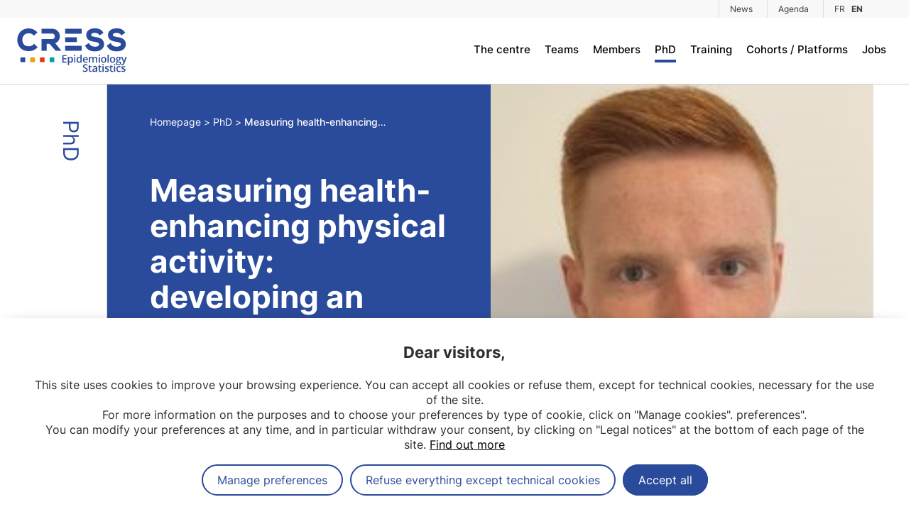

--- FILE ---
content_type: text/html; charset=UTF-8
request_url: https://cress-umr1153.fr/en/thesis/measuring-health-enhancing-physical-activity-developing-an-objective-and-in-situ-approach/
body_size: 10677
content:
<!doctype html>
<html lang="en-US">
<head>
	<meta charset="UTF-8">
	<meta name="viewport" content="width=device-width, initial-scale=1">
	<link rel="profile" href="https://gmpg.org/xfn/11">

	<meta name='robots' content='index, follow, max-image-preview:large, max-snippet:-1, max-video-preview:-1' />
<link rel="alternate" href="https://cress-umr1153.fr/fr/thesis/mesure-de-lactivite-physique-favorable-a-la-sante-developpement-dune-approche-objective-et-in-situ-2/" hreflang="fr" />
<link rel="alternate" href="https://cress-umr1153.fr/en/thesis/measuring-health-enhancing-physical-activity-developing-an-objective-and-in-situ-approach/" hreflang="en" />

	<!-- This site is optimized with the Yoast SEO plugin v22.9 - https://yoast.com/wordpress/plugins/seo/ -->
	<title>Measuring health-enhancing physical activity: developing an objective and in situ approach. - CRESS - Centre de Recherche en Epidémiologie et Statistiques</title>
	<link rel="canonical" href="https://cress-umr1153.fr/en/thesis/measuring-health-enhancing-physical-activity-developing-an-objective-and-in-situ-approach/" />
	<meta property="og:locale" content="en_US" />
	<meta property="og:locale:alternate" content="fr_FR" />
	<meta property="og:type" content="article" />
	<meta property="og:title" content="Measuring health-enhancing physical activity: developing an objective and in situ approach. - CRESS - Centre de Recherche en Epidémiologie et Statistiques" />
	<meta property="og:url" content="https://cress-umr1153.fr/en/thesis/measuring-health-enhancing-physical-activity-developing-an-objective-and-in-situ-approach/" />
	<meta property="og:site_name" content="CRESS - Centre de Recherche en Epidémiologie et Statistiques" />
	<meta property="article:modified_time" content="2023-09-14T08:16:17+00:00" />
	<meta property="og:image" content="https://preprod.cress-umr1153.fr/wp-content/uploads/2023/07/jerome_bouchan.jpg" />
	<meta property="og:image:width" content="280" />
	<meta property="og:image:height" content="200" />
	<meta property="og:image:type" content="image/jpeg" />
	<meta name="twitter:card" content="summary_large_image" />
	<meta name="twitter:site" content="@cress_u1153" />
	<meta name="twitter:label1" content="Est. reading time" />
	<meta name="twitter:data1" content="2 minutes" />
	<script type="application/ld+json" class="yoast-schema-graph">{"@context":"https://schema.org","@graph":[{"@type":"WebPage","@id":"https://cress-umr1153.fr/en/thesis/measuring-health-enhancing-physical-activity-developing-an-objective-and-in-situ-approach/","url":"https://cress-umr1153.fr/en/thesis/measuring-health-enhancing-physical-activity-developing-an-objective-and-in-situ-approach/","name":"Measuring health-enhancing physical activity: developing an objective and in situ approach. - CRESS - Centre de Recherche en Epidémiologie et Statistiques","isPartOf":{"@id":"https://cress-umr1153.fr/en/#website"},"primaryImageOfPage":{"@id":"https://cress-umr1153.fr/en/thesis/measuring-health-enhancing-physical-activity-developing-an-objective-and-in-situ-approach/#primaryimage"},"image":{"@id":"https://cress-umr1153.fr/en/thesis/measuring-health-enhancing-physical-activity-developing-an-objective-and-in-situ-approach/#primaryimage"},"thumbnailUrl":"https://cress-umr1153.fr/wp-content/uploads/2023/07/jerome_bouchan.jpg","datePublished":"2023-09-09T19:13:19+00:00","dateModified":"2023-09-14T08:16:17+00:00","breadcrumb":{"@id":"https://cress-umr1153.fr/en/thesis/measuring-health-enhancing-physical-activity-developing-an-objective-and-in-situ-approach/#breadcrumb"},"inLanguage":"en-US","potentialAction":[{"@type":"ReadAction","target":["https://cress-umr1153.fr/en/thesis/measuring-health-enhancing-physical-activity-developing-an-objective-and-in-situ-approach/"]}]},{"@type":"ImageObject","inLanguage":"en-US","@id":"https://cress-umr1153.fr/en/thesis/measuring-health-enhancing-physical-activity-developing-an-objective-and-in-situ-approach/#primaryimage","url":"https://cress-umr1153.fr/wp-content/uploads/2023/07/jerome_bouchan.jpg","contentUrl":"https://cress-umr1153.fr/wp-content/uploads/2023/07/jerome_bouchan.jpg","width":280,"height":200},{"@type":"BreadcrumbList","@id":"https://cress-umr1153.fr/en/thesis/measuring-health-enhancing-physical-activity-developing-an-objective-and-in-situ-approach/#breadcrumb","itemListElement":[{"@type":"ListItem","position":1,"name":"Homepage","item":"https://cress-umr1153.fr/en/"},{"@type":"ListItem","position":2,"name":"Measuring health-enhancing physical activity: developing an objective and in situ approach."}]},{"@type":"WebSite","@id":"https://cress-umr1153.fr/en/#website","url":"https://cress-umr1153.fr/en/","name":"CRESS - Centre de Recherche en Epidémiologie et Statistiques","description":" Un centre de renommée internationale localisé à Paris et rattaché à l’Inserm, Université Paris Cité, Université Sorbonne Paris Nord et l’INRAe. ","publisher":{"@id":"https://cress-umr1153.fr/en/#organization"},"potentialAction":[{"@type":"SearchAction","target":{"@type":"EntryPoint","urlTemplate":"https://cress-umr1153.fr/en/?s={search_term_string}"},"query-input":"required name=search_term_string"}],"inLanguage":"en-US"},{"@type":"Organization","@id":"https://cress-umr1153.fr/en/#organization","name":"Centre of Research in Epidemiology and StatisticS","alternateName":"CRESS","url":"https://cress-umr1153.fr/en/","logo":{"@type":"ImageObject","inLanguage":"en-US","@id":"https://cress-umr1153.fr/en/#/schema/logo/image/","url":"https://cress-umr1153.fr/wp-content/uploads/2023/06/logo.png","contentUrl":"https://cress-umr1153.fr/wp-content/uploads/2023/06/logo.png","width":175,"height":74,"caption":"Centre of Research in Epidemiology and StatisticS"},"image":{"@id":"https://cress-umr1153.fr/en/#/schema/logo/image/"},"sameAs":["https://x.com/cress_u1153"]}]}</script>
	<!-- / Yoast SEO plugin. -->



<style id='wp-emoji-styles-inline-css'>

	img.wp-smiley, img.emoji {
		display: inline !important;
		border: none !important;
		box-shadow: none !important;
		height: 1em !important;
		width: 1em !important;
		margin: 0 0.07em !important;
		vertical-align: -0.1em !important;
		background: none !important;
		padding: 0 !important;
	}
</style>
<link rel='stylesheet' id='wp-block-library-css' href='https://cress-umr1153.fr/wp-includes/css/dist/block-library/style.min.css?ver=d7fc12dd0d61405d177fd7e837a0170a' media='all' />
<style id='classic-theme-styles-inline-css'>
/*! This file is auto-generated */
.wp-block-button__link{color:#fff;background-color:#32373c;border-radius:9999px;box-shadow:none;text-decoration:none;padding:calc(.667em + 2px) calc(1.333em + 2px);font-size:1.125em}.wp-block-file__button{background:#32373c;color:#fff;text-decoration:none}
</style>
<style id='global-styles-inline-css'>
body{--wp--preset--color--black: #000000;--wp--preset--color--cyan-bluish-gray: #abb8c3;--wp--preset--color--white: #ffffff;--wp--preset--color--pale-pink: #f78da7;--wp--preset--color--vivid-red: #cf2e2e;--wp--preset--color--luminous-vivid-orange: #ff6900;--wp--preset--color--luminous-vivid-amber: #fcb900;--wp--preset--color--light-green-cyan: #7bdcb5;--wp--preset--color--vivid-green-cyan: #00d084;--wp--preset--color--pale-cyan-blue: #8ed1fc;--wp--preset--color--vivid-cyan-blue: #0693e3;--wp--preset--color--vivid-purple: #9b51e0;--wp--preset--gradient--vivid-cyan-blue-to-vivid-purple: linear-gradient(135deg,rgba(6,147,227,1) 0%,rgb(155,81,224) 100%);--wp--preset--gradient--light-green-cyan-to-vivid-green-cyan: linear-gradient(135deg,rgb(122,220,180) 0%,rgb(0,208,130) 100%);--wp--preset--gradient--luminous-vivid-amber-to-luminous-vivid-orange: linear-gradient(135deg,rgba(252,185,0,1) 0%,rgba(255,105,0,1) 100%);--wp--preset--gradient--luminous-vivid-orange-to-vivid-red: linear-gradient(135deg,rgba(255,105,0,1) 0%,rgb(207,46,46) 100%);--wp--preset--gradient--very-light-gray-to-cyan-bluish-gray: linear-gradient(135deg,rgb(238,238,238) 0%,rgb(169,184,195) 100%);--wp--preset--gradient--cool-to-warm-spectrum: linear-gradient(135deg,rgb(74,234,220) 0%,rgb(151,120,209) 20%,rgb(207,42,186) 40%,rgb(238,44,130) 60%,rgb(251,105,98) 80%,rgb(254,248,76) 100%);--wp--preset--gradient--blush-light-purple: linear-gradient(135deg,rgb(255,206,236) 0%,rgb(152,150,240) 100%);--wp--preset--gradient--blush-bordeaux: linear-gradient(135deg,rgb(254,205,165) 0%,rgb(254,45,45) 50%,rgb(107,0,62) 100%);--wp--preset--gradient--luminous-dusk: linear-gradient(135deg,rgb(255,203,112) 0%,rgb(199,81,192) 50%,rgb(65,88,208) 100%);--wp--preset--gradient--pale-ocean: linear-gradient(135deg,rgb(255,245,203) 0%,rgb(182,227,212) 50%,rgb(51,167,181) 100%);--wp--preset--gradient--electric-grass: linear-gradient(135deg,rgb(202,248,128) 0%,rgb(113,206,126) 100%);--wp--preset--gradient--midnight: linear-gradient(135deg,rgb(2,3,129) 0%,rgb(40,116,252) 100%);--wp--preset--font-size--small: 13px;--wp--preset--font-size--medium: 20px;--wp--preset--font-size--large: 36px;--wp--preset--font-size--x-large: 42px;--wp--preset--spacing--20: 0.44rem;--wp--preset--spacing--30: 0.67rem;--wp--preset--spacing--40: 1rem;--wp--preset--spacing--50: 1.5rem;--wp--preset--spacing--60: 2.25rem;--wp--preset--spacing--70: 3.38rem;--wp--preset--spacing--80: 5.06rem;--wp--preset--shadow--natural: 6px 6px 9px rgba(0, 0, 0, 0.2);--wp--preset--shadow--deep: 12px 12px 50px rgba(0, 0, 0, 0.4);--wp--preset--shadow--sharp: 6px 6px 0px rgba(0, 0, 0, 0.2);--wp--preset--shadow--outlined: 6px 6px 0px -3px rgba(255, 255, 255, 1), 6px 6px rgba(0, 0, 0, 1);--wp--preset--shadow--crisp: 6px 6px 0px rgba(0, 0, 0, 1);}:where(.is-layout-flex){gap: 0.5em;}:where(.is-layout-grid){gap: 0.5em;}body .is-layout-flex{display: flex;}body .is-layout-flex{flex-wrap: wrap;align-items: center;}body .is-layout-flex > *{margin: 0;}body .is-layout-grid{display: grid;}body .is-layout-grid > *{margin: 0;}:where(.wp-block-columns.is-layout-flex){gap: 2em;}:where(.wp-block-columns.is-layout-grid){gap: 2em;}:where(.wp-block-post-template.is-layout-flex){gap: 1.25em;}:where(.wp-block-post-template.is-layout-grid){gap: 1.25em;}.has-black-color{color: var(--wp--preset--color--black) !important;}.has-cyan-bluish-gray-color{color: var(--wp--preset--color--cyan-bluish-gray) !important;}.has-white-color{color: var(--wp--preset--color--white) !important;}.has-pale-pink-color{color: var(--wp--preset--color--pale-pink) !important;}.has-vivid-red-color{color: var(--wp--preset--color--vivid-red) !important;}.has-luminous-vivid-orange-color{color: var(--wp--preset--color--luminous-vivid-orange) !important;}.has-luminous-vivid-amber-color{color: var(--wp--preset--color--luminous-vivid-amber) !important;}.has-light-green-cyan-color{color: var(--wp--preset--color--light-green-cyan) !important;}.has-vivid-green-cyan-color{color: var(--wp--preset--color--vivid-green-cyan) !important;}.has-pale-cyan-blue-color{color: var(--wp--preset--color--pale-cyan-blue) !important;}.has-vivid-cyan-blue-color{color: var(--wp--preset--color--vivid-cyan-blue) !important;}.has-vivid-purple-color{color: var(--wp--preset--color--vivid-purple) !important;}.has-black-background-color{background-color: var(--wp--preset--color--black) !important;}.has-cyan-bluish-gray-background-color{background-color: var(--wp--preset--color--cyan-bluish-gray) !important;}.has-white-background-color{background-color: var(--wp--preset--color--white) !important;}.has-pale-pink-background-color{background-color: var(--wp--preset--color--pale-pink) !important;}.has-vivid-red-background-color{background-color: var(--wp--preset--color--vivid-red) !important;}.has-luminous-vivid-orange-background-color{background-color: var(--wp--preset--color--luminous-vivid-orange) !important;}.has-luminous-vivid-amber-background-color{background-color: var(--wp--preset--color--luminous-vivid-amber) !important;}.has-light-green-cyan-background-color{background-color: var(--wp--preset--color--light-green-cyan) !important;}.has-vivid-green-cyan-background-color{background-color: var(--wp--preset--color--vivid-green-cyan) !important;}.has-pale-cyan-blue-background-color{background-color: var(--wp--preset--color--pale-cyan-blue) !important;}.has-vivid-cyan-blue-background-color{background-color: var(--wp--preset--color--vivid-cyan-blue) !important;}.has-vivid-purple-background-color{background-color: var(--wp--preset--color--vivid-purple) !important;}.has-black-border-color{border-color: var(--wp--preset--color--black) !important;}.has-cyan-bluish-gray-border-color{border-color: var(--wp--preset--color--cyan-bluish-gray) !important;}.has-white-border-color{border-color: var(--wp--preset--color--white) !important;}.has-pale-pink-border-color{border-color: var(--wp--preset--color--pale-pink) !important;}.has-vivid-red-border-color{border-color: var(--wp--preset--color--vivid-red) !important;}.has-luminous-vivid-orange-border-color{border-color: var(--wp--preset--color--luminous-vivid-orange) !important;}.has-luminous-vivid-amber-border-color{border-color: var(--wp--preset--color--luminous-vivid-amber) !important;}.has-light-green-cyan-border-color{border-color: var(--wp--preset--color--light-green-cyan) !important;}.has-vivid-green-cyan-border-color{border-color: var(--wp--preset--color--vivid-green-cyan) !important;}.has-pale-cyan-blue-border-color{border-color: var(--wp--preset--color--pale-cyan-blue) !important;}.has-vivid-cyan-blue-border-color{border-color: var(--wp--preset--color--vivid-cyan-blue) !important;}.has-vivid-purple-border-color{border-color: var(--wp--preset--color--vivid-purple) !important;}.has-vivid-cyan-blue-to-vivid-purple-gradient-background{background: var(--wp--preset--gradient--vivid-cyan-blue-to-vivid-purple) !important;}.has-light-green-cyan-to-vivid-green-cyan-gradient-background{background: var(--wp--preset--gradient--light-green-cyan-to-vivid-green-cyan) !important;}.has-luminous-vivid-amber-to-luminous-vivid-orange-gradient-background{background: var(--wp--preset--gradient--luminous-vivid-amber-to-luminous-vivid-orange) !important;}.has-luminous-vivid-orange-to-vivid-red-gradient-background{background: var(--wp--preset--gradient--luminous-vivid-orange-to-vivid-red) !important;}.has-very-light-gray-to-cyan-bluish-gray-gradient-background{background: var(--wp--preset--gradient--very-light-gray-to-cyan-bluish-gray) !important;}.has-cool-to-warm-spectrum-gradient-background{background: var(--wp--preset--gradient--cool-to-warm-spectrum) !important;}.has-blush-light-purple-gradient-background{background: var(--wp--preset--gradient--blush-light-purple) !important;}.has-blush-bordeaux-gradient-background{background: var(--wp--preset--gradient--blush-bordeaux) !important;}.has-luminous-dusk-gradient-background{background: var(--wp--preset--gradient--luminous-dusk) !important;}.has-pale-ocean-gradient-background{background: var(--wp--preset--gradient--pale-ocean) !important;}.has-electric-grass-gradient-background{background: var(--wp--preset--gradient--electric-grass) !important;}.has-midnight-gradient-background{background: var(--wp--preset--gradient--midnight) !important;}.has-small-font-size{font-size: var(--wp--preset--font-size--small) !important;}.has-medium-font-size{font-size: var(--wp--preset--font-size--medium) !important;}.has-large-font-size{font-size: var(--wp--preset--font-size--large) !important;}.has-x-large-font-size{font-size: var(--wp--preset--font-size--x-large) !important;}
.wp-block-navigation a:where(:not(.wp-element-button)){color: inherit;}
:where(.wp-block-post-template.is-layout-flex){gap: 1.25em;}:where(.wp-block-post-template.is-layout-grid){gap: 1.25em;}
:where(.wp-block-columns.is-layout-flex){gap: 2em;}:where(.wp-block-columns.is-layout-grid){gap: 2em;}
.wp-block-pullquote{font-size: 1.5em;line-height: 1.6;}
</style>
<link data-minify="1" rel='stylesheet' id='js_composer_front-css' href='https://cress-umr1153.fr/wp-content/cache/min/1/wp-content/plugins/js_composer/assets/css/js_composer.min.css?ver=1753283761' media='all' />
<link rel='stylesheet' id='lightbox-style-css' href='https://cress-umr1153.fr/wp-content/themes/cress/vendor/lightbox/css/lightbox.min.css?ver=1.0.0' media='all' />
<link data-minify="1" rel='stylesheet' id='mgdpr-style-css' href='https://cress-umr1153.fr/wp-content/cache/min/1/wp-content/themes/cress/vendor/mgdpr/mgdpr.css?ver=1753283761' media='all' />
<link data-minify="1" rel='stylesheet' id='cress-style-css' href='https://cress-umr1153.fr/wp-content/cache/min/1/wp-content/themes/cress/style.css?ver=1753283761' media='all' />
<script src="https://cress-umr1153.fr/wp-includes/js/jquery/jquery.min.js?ver=3.7.1" id="jquery-core-js"></script>
<script src="https://cress-umr1153.fr/wp-includes/js/jquery/jquery-migrate.min.js?ver=3.4.1" id="jquery-migrate-js"></script>
<script></script><link rel="https://api.w.org/" href="https://cress-umr1153.fr/wp-json/" /><link rel="alternate" type="application/json" href="https://cress-umr1153.fr/wp-json/wp/v2/these/12565" /><link rel="EditURI" type="application/rsd+xml" title="RSD" href="https://cress-umr1153.fr/xmlrpc.php?rsd" />

<link rel='shortlink' href='https://cress-umr1153.fr/?p=12565' />
<link rel="alternate" type="application/json+oembed" href="https://cress-umr1153.fr/wp-json/oembed/1.0/embed?url=https%3A%2F%2Fcress-umr1153.fr%2Fen%2Fthesis%2Fmeasuring-health-enhancing-physical-activity-developing-an-objective-and-in-situ-approach%2F" />
<link rel="alternate" type="text/xml+oembed" href="https://cress-umr1153.fr/wp-json/oembed/1.0/embed?url=https%3A%2F%2Fcress-umr1153.fr%2Fen%2Fthesis%2Fmeasuring-health-enhancing-physical-activity-developing-an-objective-and-in-situ-approach%2F&#038;format=xml" />
		<script>
			( function() {
				window.onpageshow = function( event ) {
					// Defined window.wpforms means that a form exists on a page.
					// If so and back/forward button has been clicked,
					// force reload a page to prevent the submit button state stuck.
					if ( typeof window.wpforms !== 'undefined' && event.persisted ) {
						window.location.reload();
					}
				};
			}() );
		</script>
		<meta name="generator" content="Powered by WPBakery Page Builder - drag and drop page builder for WordPress."/>
<noscript><style> .wpb_animate_when_almost_visible { opacity: 1; }</style></noscript><style id="wpforms-css-vars-root">
				:root {
					--wpforms-field-border-radius: 3px;
--wpforms-field-border-style: solid;
--wpforms-field-border-size: 1px;
--wpforms-field-background-color: #ffffff;
--wpforms-field-border-color: rgba( 0, 0, 0, 0.25 );
--wpforms-field-border-color-spare: rgba( 0, 0, 0, 0.25 );
--wpforms-field-text-color: rgba( 0, 0, 0, 0.7 );
--wpforms-field-menu-color: #ffffff;
--wpforms-label-color: rgba( 0, 0, 0, 0.85 );
--wpforms-label-sublabel-color: rgba( 0, 0, 0, 0.55 );
--wpforms-label-error-color: #d63637;
--wpforms-button-border-radius: 3px;
--wpforms-button-border-style: none;
--wpforms-button-border-size: 1px;
--wpforms-button-background-color: #066aab;
--wpforms-button-border-color: #066aab;
--wpforms-button-text-color: #ffffff;
--wpforms-page-break-color: #066aab;
--wpforms-background-image: none;
--wpforms-background-position: center center;
--wpforms-background-repeat: no-repeat;
--wpforms-background-size: cover;
--wpforms-background-width: 100px;
--wpforms-background-height: 100px;
--wpforms-background-color: rgba( 0, 0, 0, 0 );
--wpforms-background-url: none;
--wpforms-container-padding: 0px;
--wpforms-container-border-style: none;
--wpforms-container-border-width: 1px;
--wpforms-container-border-color: #000000;
--wpforms-container-border-radius: 3px;
--wpforms-field-size-input-height: 43px;
--wpforms-field-size-input-spacing: 15px;
--wpforms-field-size-font-size: 16px;
--wpforms-field-size-line-height: 19px;
--wpforms-field-size-padding-h: 14px;
--wpforms-field-size-checkbox-size: 16px;
--wpforms-field-size-sublabel-spacing: 5px;
--wpforms-field-size-icon-size: 1;
--wpforms-label-size-font-size: 16px;
--wpforms-label-size-line-height: 19px;
--wpforms-label-size-sublabel-font-size: 14px;
--wpforms-label-size-sublabel-line-height: 17px;
--wpforms-button-size-font-size: 17px;
--wpforms-button-size-height: 41px;
--wpforms-button-size-padding-h: 15px;
--wpforms-button-size-margin-top: 10px;
--wpforms-container-shadow-size-box-shadow: none;

				}
			</style>	</head>
<body class="these-template-default single single-these postid-12565 wpb-js-composer js-comp-ver-7.7.2 vc_responsive">
<div id="page" class="site">
	<a class="skip-link screen-reader-text" href="#primary">Skip to content</a>

	<div id="language-menu">
		<ul>
		<li>
			<a href="https://cress-umr1153.fr/fr/thesis/mesure-de-lactivite-physique-favorable-a-la-sante-developpement-dune-approche-objective-et-in-situ-2/">EN</a>
		</li>
	</ul>	</div>
	
	<div id="burger-menu">
		<span></span>
		<span></span>
		<span></span>
	</div>

	<header id="masthead" class="site-header">
		<nav id="nav0">
			<div class="hcontainer larger">
				<div class="menu-pre-header-en-container"><ul id="menu-2" class="menu"><li id="menu-item-633" class="menu-item menu-item-type-post_type menu-item-object-page menu-item-633"><a href="https://cress-umr1153.fr/en/news/">News</a></li>
<li id="menu-item-632" class="menu-item menu-item-type-post_type menu-item-object-page menu-item-632"><a href="https://cress-umr1153.fr/en/events/">Agenda</a></li>
<li id="menu-item-lng" class="menu-item menu-item-type-post_type menu-item-object-page menu-item-lng">
			<a href="https://cress-umr1153.fr/fr/thesis/mesure-de-lactivite-physique-favorable-a-la-sante-developpement-dune-approche-objective-et-in-situ-2/" style="padding-right:4px;">FR</a> <a href="https://cress-umr1153.fr/en/thesis/measuring-health-enhancing-physical-activity-developing-an-objective-and-in-situ-approach/" class="active" style="border-left: none;padding-left: 0;">EN</a>
		</li></ul></div>			</div>
		</nav>
		<nav id="nav1" class="main-navigation">
			<div class="hcontainer larger">
				<a href="https://cress-umr1153.fr/en/" id="logo">
					<img src="https://cress-umr1153.fr/wp-content/themes/cress/medias/logo-en_US.svg" width="171" height="74" alt="CRESS">
				</a>
				<div class="menu-header-en-container"><ul id="menu-1" class="menu"><li id="menu-item-23620" class="menu-item menu-item-type-custom menu-item-object-custom menu-item-has-children menu-item-23620"><a href="#thecentre">The centre</a>
<ul class="sub-menu">
	<li id="menu-item-23623" class="menu-item menu-item-type-post_type menu-item-object-page menu-item-23623"><a href="https://cress-umr1153.fr/en/who-are-we/">The CRESS</a></li>
	<li id="menu-item-23622" class="menu-item menu-item-type-post_type menu-item-object-page menu-item-23622"><a href="https://cress-umr1153.fr/en/organisation-2/">Governance</a></li>
	<li id="menu-item-26751" class="menu-item menu-item-type-custom menu-item-object-custom menu-item-26751"><a href="https://cress-umr1153.fr/en/teams/smart-en/">Support platform &#8211; SMART</a></li>
	<li id="menu-item-26251" class="menu-item menu-item-type-post_type menu-item-object-page menu-item-26251"><a href="https://cress-umr1153.fr/en/our-publications/">Publications</a></li>
</ul>
</li>
<li id="menu-item-1107" class="menu-item menu-item-type-custom menu-item-object-custom menu-item-1107"><a href="#teams">Teams</a><ul><li>
					<a href="https://cress-umr1153.fr/en/teams/eren-en/">EREN</a>
				</li><li>
					<a href="https://cress-umr1153.fr/en/teams/ecamo-en/">ECAMO</a>
				</li><li>
					<a href="https://cress-umr1153.fr/en/teams/methods-en/">METHODS</a>
				</li><li>
					<a href="https://cress-umr1153.fr/en/teams/epiageing-en/">EpiAgeing</a>
				</li><li>
					<a href="https://cress-umr1153.fr/en/teams/oppale-en/">OPPaLE</a>
				</li></ul></li>
<li id="menu-item-1991" class="menu-item menu-item-type-post_type menu-item-object-page menu-item-1991"><a href="https://cress-umr1153.fr/en/members/">Members</a></li>
<li id="menu-item-622" class="menu-item menu-item-type-post_type menu-item-object-page menu-item-622 current-page-ancestor"><a href="https://cress-umr1153.fr/en/phds/">PhD</a></li>
<li id="menu-item-625" class="menu-item menu-item-type-post_type menu-item-object-page menu-item-625"><a href="https://cress-umr1153.fr/en/teaching/">Training</a></li>
<li id="menu-item-626" class="menu-item menu-item-type-post_type menu-item-object-page menu-item-626"><a href="https://cress-umr1153.fr/en/cohorts-platforms/">Cohorts / Platforms</a></li>
<li id="menu-item-623" class="menu-item menu-item-type-post_type menu-item-object-page menu-item-623"><a href="https://cress-umr1153.fr/en/jobs/">Jobs</a></li>
</ul></div>			</div>
		</nav><!-- #site-navigation -->
	</header><!-- #masthead -->
 
	 <main id="primary" class="site-main">
 
		 <article class="hcontainer larger clearfix">
			 <div id="primary-vertical">
				 <span>
					 PhD				 </span>
			 </div>
			 <div id="primary-right">
				<div id="page-header">
    <div class="clearfix flex flex-reverse">
                <div class="w50 nofloat img" style="background-image:url('https://cress-umr1153.fr/wp-content/uploads/2023/07/jerome_bouchan.jpg')"></div>
                <div class="w50 nofloat metas">
                        <ol id="breadcrumb">
                                <li itemscope itemtype="http://data-vocabulary.org/Breadcrumb">
                    <a href="https://cress-umr1153.fr/en/" itemprop="url">
                        <span itemprop="title">Homepage</span>
                    </a>
                </li>
                                <li itemscope itemtype="http://data-vocabulary.org/Breadcrumb">
                    <a href="https://cress-umr1153.fr/en/phds/" itemprop="url">
                        <span itemprop="title">PhD</span>
                    </a>
                </li>
                                <li itemscope itemtype="http://data-vocabulary.org/Breadcrumb">
                    <a href="https://cress-umr1153.fr/en/thesis/measuring-health-enhancing-physical-activity-developing-an-objective-and-in-situ-approach/" itemprop="url">
                        <span itemprop="title">Measuring health-enhancing physical activity: developing an objective and in situ approach.</span>
                    </a>
                </li>
                            </ol>
                        
            <h1 class="h1">
                Measuring health-enhancing physical activity: developing an objective and in situ approach.            </h1>
            
            <p class="chapo">
                            </p>

            <div class="clearfix submetas">
                <div class="w50">
                    EREN                </div>
                <div class="w50">
                    Sorbonne Paris Nord                </div>
            </div>
        </div>
    </div>
</div> 
				<div id="primary-content">
					<div class="wpb-content-wrapper"><div class="vc_row wpb_row vc_row-fluid"><div class="wpb_column vc_column_container vc_col-sm-12"><div class="vc_column-inner"><div class="wpb_wrapper">
	<div class="wpb_text_column wpb_content_element" >
		<div class="wpb_wrapper">
			<p><strong>PhD student</strong>: Jérôme Bouchan</p>
<p><strong>Title:</strong> Measuring health-enhancing physical activity: developing an objective and in situ approach.</p>
<p><strong>Supervisors:</strong> Jean-Michel Oppert, Nicolas Voituron and Charlotte Verdot</p>
<p><strong>Doctoral school</strong>: Galilée doctoral school (University Sorbonne Paris Nord)</p>
<p><strong>Promotion</strong>: 2022</p>
<p><strong>Funding</strong>: Doctoral fellowship from ED Galilée</p>
<p><strong>Thesis abstract:</strong></p>
<p>All physical activity (PA) has beneficial effects on health. A minimum level of activity is recommended to limit the risk of non-communicable diseases (WHO, 2020). To be able to act and implement interventions that meet the needs of the population, it is necessary to accurately assess the overall level of PA, but also the intensity of PA practiced, the contexts of practice and their influence on the behaviour of individuals. My PhD project is based on the use of movement sensors, mainly based on the accelerometry technique (such as connected watches), allowing objective and precise evaluation of the duration and intensity of the activity practiced with recordings in the usual living conditions. In addition, I also use Ecological Momentary Assessment (EMA) to question subjects &#8216;in situ&#8217;, via a smartphone application, about their current or planned activity, as well as the context in which it was carried out (location, motive, social environment, emotions, etc.) in an immediate temporality. The interest of coupling accelerometry and EMA should allow for a better understanding of the relationship between PA and health, with the objective of better measuring daily PA in real life using objective methods and taking into account the context in which it is performed.</p>

		</div>
	</div>
</div></div></div></div>
</div>
										<section class="content-list section-sep-before full-widthd">
    <div class="hcontainer">
        <h2 class="h2">
                        Members                    </h2>
        <div class="list">
            <div class="list-overflow">
                                <article class="content-tease content-tease-news">
    <a href="https://cress-umr1153.fr/en/teams/eren-en/member-jerome-bouchan-176">
        <div class="img" style="background-image:url('https://cress-umr1153.fr/wp-content/uploads/2023/07/jerome_bouchan.jpg')"></div>
    </a>
    <div class="content">
        <a href="https://cress-umr1153.fr/en/teams/eren-en/member-jerome-bouchan-176">
            <h3 class="h3 title">
                Jérôme Bouchan            </h3>
        </a>
        <p class="catchline">
            PhD student        </p>
                <div class="teams">
                        <span class="team-label">EREN</span>
                    </div>
            </div>
</article>                            </div>
            <span class="arrow arrow-left hidden">
                <img src="https://cress-umr1153.fr/wp-content/themes/cress/medias/arrow-left.svg" width="22" alt="Left">
            </span>
            <span class="arrow arrow-right">
                <img src="https://cress-umr1153.fr/wp-content/themes/cress/medias/arrow-right.svg" width="22" alt="Right">
            </span>
        </div>
    </div>
</section>
									 </div>
			 </div>
		 </article>
 
	 </main><!-- #main -->
 
 
	<footer id="colophon" class="site-footer">
		<div id="footer-block">
			<div id="footer-social">
												<a href="https://www.linkedin.com/company/92896239/" target="_blank" rel="noopener, noreferrer">
					<img src="https://cress-umr1153.fr/wp-content/themes/cress/medias/ico-linkedin.svg" width="23" height="23" alt="Linkedin CRESS">
				</a>
								                                    <a href="https://bsky.app/profile/cressumr1153.bsky.social" target="_blank" rel="noopener, noreferrer">
                        <img src="https://cress-umr1153.fr/wp-content/themes/cress/medias/ico-bluesky.svg" width="28" height="23" alt="Bluesky CRESS">
                    </a>
                                                    <a href="https://www.youtube.com/@CRESSUMR1153" target="_blank" rel="noopener, noreferrer">
                        <img src="https://cress-umr1153.fr/wp-content/themes/cress/medias/ico-youtube.png" width="28" height="23" alt="YouTube CRESS">
                    </a>
                							</div>
			<div id="footer-newsletter">
				<form method="post" action="" class="recaptchad">
					<input type="email" name="nle" id="nle" value="" placeholder="Email address">
										<button type="submit" class="cta-smaller">
						Subscribe to our newsletter					</button>
									</form>
			</div>
		</div>
		<nav id="nav2">
			<div class="menu-footer-en-container"><ul id="menu-3" class="menu"><li id="menu-item-630" class="menu-item menu-item-type-post_type menu-item-object-page menu-item-630"><a href="https://cress-umr1153.fr/en/contact-us/">Contact</a></li>
<li id="menu-item-629" class="menu-item menu-item-type-post_type menu-item-object-page menu-item-629"><a href="https://cress-umr1153.fr/en/legal-notices/">Legal notices</a></li>
<li id="menu-item-628" class="menu-item menu-item-type-post_type menu-item-object-page menu-item-628"><a href="https://cress-umr1153.fr/en/sitemap/">Sitemap</a></li>
</ul></div>		</nav>
	</footer><!-- #colophon -->
</div><!-- #page -->

<a href="#page" id="scroll-to-top">
	<img src="https://cress-umr1153.fr/wp-content/themes/cress/medias/chevron-up.svg" width="20" height="20" alt="Back to top">
</a>

<script id="rocket-browser-checker-js-after">
"use strict";var _createClass=function(){function defineProperties(target,props){for(var i=0;i<props.length;i++){var descriptor=props[i];descriptor.enumerable=descriptor.enumerable||!1,descriptor.configurable=!0,"value"in descriptor&&(descriptor.writable=!0),Object.defineProperty(target,descriptor.key,descriptor)}}return function(Constructor,protoProps,staticProps){return protoProps&&defineProperties(Constructor.prototype,protoProps),staticProps&&defineProperties(Constructor,staticProps),Constructor}}();function _classCallCheck(instance,Constructor){if(!(instance instanceof Constructor))throw new TypeError("Cannot call a class as a function")}var RocketBrowserCompatibilityChecker=function(){function RocketBrowserCompatibilityChecker(options){_classCallCheck(this,RocketBrowserCompatibilityChecker),this.passiveSupported=!1,this._checkPassiveOption(this),this.options=!!this.passiveSupported&&options}return _createClass(RocketBrowserCompatibilityChecker,[{key:"_checkPassiveOption",value:function(self){try{var options={get passive(){return!(self.passiveSupported=!0)}};window.addEventListener("test",null,options),window.removeEventListener("test",null,options)}catch(err){self.passiveSupported=!1}}},{key:"initRequestIdleCallback",value:function(){!1 in window&&(window.requestIdleCallback=function(cb){var start=Date.now();return setTimeout(function(){cb({didTimeout:!1,timeRemaining:function(){return Math.max(0,50-(Date.now()-start))}})},1)}),!1 in window&&(window.cancelIdleCallback=function(id){return clearTimeout(id)})}},{key:"isDataSaverModeOn",value:function(){return"connection"in navigator&&!0===navigator.connection.saveData}},{key:"supportsLinkPrefetch",value:function(){var elem=document.createElement("link");return elem.relList&&elem.relList.supports&&elem.relList.supports("prefetch")&&window.IntersectionObserver&&"isIntersecting"in IntersectionObserverEntry.prototype}},{key:"isSlowConnection",value:function(){return"connection"in navigator&&"effectiveType"in navigator.connection&&("2g"===navigator.connection.effectiveType||"slow-2g"===navigator.connection.effectiveType)}}]),RocketBrowserCompatibilityChecker}();
</script>
<script id="rocket-preload-links-js-extra">
var RocketPreloadLinksConfig = {"excludeUris":"\/(?:.+\/)?feed(?:\/(?:.+\/?)?)?$|\/(?:.+\/)?embed\/|\/(index.php\/)?(.*)wp-json(\/.*|$)|\/refer\/|\/go\/|\/recommend\/|\/recommends\/","usesTrailingSlash":"1","imageExt":"jpg|jpeg|gif|png|tiff|bmp|webp|avif|pdf|doc|docx|xls|xlsx|php","fileExt":"jpg|jpeg|gif|png|tiff|bmp|webp|avif|pdf|doc|docx|xls|xlsx|php|html|htm","siteUrl":"https:\/\/cress-umr1153.fr","onHoverDelay":"100","rateThrottle":"3"};
</script>
<script id="rocket-preload-links-js-after">
(function() {
"use strict";var r="function"==typeof Symbol&&"symbol"==typeof Symbol.iterator?function(e){return typeof e}:function(e){return e&&"function"==typeof Symbol&&e.constructor===Symbol&&e!==Symbol.prototype?"symbol":typeof e},e=function(){function i(e,t){for(var n=0;n<t.length;n++){var i=t[n];i.enumerable=i.enumerable||!1,i.configurable=!0,"value"in i&&(i.writable=!0),Object.defineProperty(e,i.key,i)}}return function(e,t,n){return t&&i(e.prototype,t),n&&i(e,n),e}}();function i(e,t){if(!(e instanceof t))throw new TypeError("Cannot call a class as a function")}var t=function(){function n(e,t){i(this,n),this.browser=e,this.config=t,this.options=this.browser.options,this.prefetched=new Set,this.eventTime=null,this.threshold=1111,this.numOnHover=0}return e(n,[{key:"init",value:function(){!this.browser.supportsLinkPrefetch()||this.browser.isDataSaverModeOn()||this.browser.isSlowConnection()||(this.regex={excludeUris:RegExp(this.config.excludeUris,"i"),images:RegExp(".("+this.config.imageExt+")$","i"),fileExt:RegExp(".("+this.config.fileExt+")$","i")},this._initListeners(this))}},{key:"_initListeners",value:function(e){-1<this.config.onHoverDelay&&document.addEventListener("mouseover",e.listener.bind(e),e.listenerOptions),document.addEventListener("mousedown",e.listener.bind(e),e.listenerOptions),document.addEventListener("touchstart",e.listener.bind(e),e.listenerOptions)}},{key:"listener",value:function(e){var t=e.target.closest("a"),n=this._prepareUrl(t);if(null!==n)switch(e.type){case"mousedown":case"touchstart":this._addPrefetchLink(n);break;case"mouseover":this._earlyPrefetch(t,n,"mouseout")}}},{key:"_earlyPrefetch",value:function(t,e,n){var i=this,r=setTimeout(function(){if(r=null,0===i.numOnHover)setTimeout(function(){return i.numOnHover=0},1e3);else if(i.numOnHover>i.config.rateThrottle)return;i.numOnHover++,i._addPrefetchLink(e)},this.config.onHoverDelay);t.addEventListener(n,function e(){t.removeEventListener(n,e,{passive:!0}),null!==r&&(clearTimeout(r),r=null)},{passive:!0})}},{key:"_addPrefetchLink",value:function(i){return this.prefetched.add(i.href),new Promise(function(e,t){var n=document.createElement("link");n.rel="prefetch",n.href=i.href,n.onload=e,n.onerror=t,document.head.appendChild(n)}).catch(function(){})}},{key:"_prepareUrl",value:function(e){if(null===e||"object"!==(void 0===e?"undefined":r(e))||!1 in e||-1===["http:","https:"].indexOf(e.protocol))return null;var t=e.href.substring(0,this.config.siteUrl.length),n=this._getPathname(e.href,t),i={original:e.href,protocol:e.protocol,origin:t,pathname:n,href:t+n};return this._isLinkOk(i)?i:null}},{key:"_getPathname",value:function(e,t){var n=t?e.substring(this.config.siteUrl.length):e;return n.startsWith("/")||(n="/"+n),this._shouldAddTrailingSlash(n)?n+"/":n}},{key:"_shouldAddTrailingSlash",value:function(e){return this.config.usesTrailingSlash&&!e.endsWith("/")&&!this.regex.fileExt.test(e)}},{key:"_isLinkOk",value:function(e){return null!==e&&"object"===(void 0===e?"undefined":r(e))&&(!this.prefetched.has(e.href)&&e.origin===this.config.siteUrl&&-1===e.href.indexOf("?")&&-1===e.href.indexOf("#")&&!this.regex.excludeUris.test(e.href)&&!this.regex.images.test(e.href))}}],[{key:"run",value:function(){"undefined"!=typeof RocketPreloadLinksConfig&&new n(new RocketBrowserCompatibilityChecker({capture:!0,passive:!0}),RocketPreloadLinksConfig).init()}}]),n}();t.run();
}());
</script>
<script src="https://cress-umr1153.fr/wp-content/themes/cress/vendor/lightbox/js/lightbox.min.js?ver=1.0.0" id="lightbox-js-js"></script>
<script src="https://cress-umr1153.fr/wp-content/themes/cress/vendor/mgdpr/mgdpr.js?ver=1.0.0" id="mgdpr-js-js"></script>
<script src="https://cress-umr1153.fr/wp-content/themes/cress/js/script.js?ver=1.0.0" id="cress-js-js"></script>
<script src="https://cress-umr1153.fr/wp-content/plugins/js_composer/assets/js/dist/js_composer_front.min.js?ver=7.7.2" id="wpb_composer_front_js-js"></script>
<script>
(function() {
				var expirationDate = new Date();
				expirationDate.setTime( expirationDate.getTime() + 31536000 * 1000 );
				document.cookie = "pll_language=en; expires=" + expirationDate.toUTCString() + "; path=/; secure; SameSite=Lax";
			}());

</script>
<script></script><script src="https://www.google.com/recaptcha/api.js?render=6LeE4bUrAAAAAMp8hcqihthww0tdZ2yxFsZwfMgC"></script>
<script>CRESS.recaptchas('6LeE4bUrAAAAAMp8hcqihthww0tdZ2yxFsZwfMgC');</script>
<script>
	MGDPR.init({
		excludedUrls: [
			'/fr/mentions-legales/',
			'/en/legal-notices/'
		],
		display: 'sticky-bottom',
		nullIsEnabled: false,
		i18n: {
						title: 'Dear visitors,',
			text: 'This site uses cookies to improve your browsing experience. You can accept all cookies or refuse them, except for technical cookies, necessary for the use of the site.<br>For more information on the purposes and to choose your preferences by type of cookie, click on "Manage cookies". preferences".<br>' +
					'You can modify your preferences at any time, and in particular withdraw your consent, by clicking on "Legal notices" at the bottom of each page of the site. ' +
					'<a href="/en/legal-notices/">Find out more</a>',
			managePreferences: 'Manage preferences',
			managePreferencesTitle: 'Manage cookies',
			managePreferencesText: 'This site uses cookies deposited by the site or by third parties.<br>' +
			'This page allows you to determine your cookie preferences. For information, technical cookies are cookies necessary for the proper functioning of our site, used by the host for the technical management of the network. They are essential to use the main functionalities of the site and therefore cannot be deactivated.',
			savePreferences: 'Save my preferences',
			refuseAll: 'Refuse everything except technical cookies',
			acceptAll: 'Accept all',
			acceptAllCookies: 'Accept all cookies',
			accept: 'Accept',
			allCookies: 'All cookies',
			readMore: 'Read more',
					},
		cookies: [
			{
								title: 'Technical cookies',
				text: 'Technical cookies are cookies necessary for the proper functioning of the site which allow you to appreciate its main features.',
								list: [
					{
						name: 'technical',
						title: '',
						canToggle: false,
												mention: 'Technical cookies cannot be disabled'
											}
				]
			},
			{
								title: 'Videos',
				text: 'These cookies are necessary for the display of YouTube videos present on the site.',
								list: [
					{
						name: 'youtube',
						title: 'YouTube'
					}
				]
			}
		]
	});
</script>
</body>
</html>

<!-- This website is like a Rocket, isn't it? Performance optimized by WP Rocket. Learn more: https://wp-rocket.me - Debug: cached@1769001563 -->

--- FILE ---
content_type: text/html; charset=utf-8
request_url: https://www.google.com/recaptcha/api2/anchor?ar=1&k=6LeE4bUrAAAAAMp8hcqihthww0tdZ2yxFsZwfMgC&co=aHR0cHM6Ly9jcmVzcy11bXIxMTUzLmZyOjQ0Mw..&hl=en&v=PoyoqOPhxBO7pBk68S4YbpHZ&size=invisible&anchor-ms=20000&execute-ms=30000&cb=1a928flmksha
body_size: 48699
content:
<!DOCTYPE HTML><html dir="ltr" lang="en"><head><meta http-equiv="Content-Type" content="text/html; charset=UTF-8">
<meta http-equiv="X-UA-Compatible" content="IE=edge">
<title>reCAPTCHA</title>
<style type="text/css">
/* cyrillic-ext */
@font-face {
  font-family: 'Roboto';
  font-style: normal;
  font-weight: 400;
  font-stretch: 100%;
  src: url(//fonts.gstatic.com/s/roboto/v48/KFO7CnqEu92Fr1ME7kSn66aGLdTylUAMa3GUBHMdazTgWw.woff2) format('woff2');
  unicode-range: U+0460-052F, U+1C80-1C8A, U+20B4, U+2DE0-2DFF, U+A640-A69F, U+FE2E-FE2F;
}
/* cyrillic */
@font-face {
  font-family: 'Roboto';
  font-style: normal;
  font-weight: 400;
  font-stretch: 100%;
  src: url(//fonts.gstatic.com/s/roboto/v48/KFO7CnqEu92Fr1ME7kSn66aGLdTylUAMa3iUBHMdazTgWw.woff2) format('woff2');
  unicode-range: U+0301, U+0400-045F, U+0490-0491, U+04B0-04B1, U+2116;
}
/* greek-ext */
@font-face {
  font-family: 'Roboto';
  font-style: normal;
  font-weight: 400;
  font-stretch: 100%;
  src: url(//fonts.gstatic.com/s/roboto/v48/KFO7CnqEu92Fr1ME7kSn66aGLdTylUAMa3CUBHMdazTgWw.woff2) format('woff2');
  unicode-range: U+1F00-1FFF;
}
/* greek */
@font-face {
  font-family: 'Roboto';
  font-style: normal;
  font-weight: 400;
  font-stretch: 100%;
  src: url(//fonts.gstatic.com/s/roboto/v48/KFO7CnqEu92Fr1ME7kSn66aGLdTylUAMa3-UBHMdazTgWw.woff2) format('woff2');
  unicode-range: U+0370-0377, U+037A-037F, U+0384-038A, U+038C, U+038E-03A1, U+03A3-03FF;
}
/* math */
@font-face {
  font-family: 'Roboto';
  font-style: normal;
  font-weight: 400;
  font-stretch: 100%;
  src: url(//fonts.gstatic.com/s/roboto/v48/KFO7CnqEu92Fr1ME7kSn66aGLdTylUAMawCUBHMdazTgWw.woff2) format('woff2');
  unicode-range: U+0302-0303, U+0305, U+0307-0308, U+0310, U+0312, U+0315, U+031A, U+0326-0327, U+032C, U+032F-0330, U+0332-0333, U+0338, U+033A, U+0346, U+034D, U+0391-03A1, U+03A3-03A9, U+03B1-03C9, U+03D1, U+03D5-03D6, U+03F0-03F1, U+03F4-03F5, U+2016-2017, U+2034-2038, U+203C, U+2040, U+2043, U+2047, U+2050, U+2057, U+205F, U+2070-2071, U+2074-208E, U+2090-209C, U+20D0-20DC, U+20E1, U+20E5-20EF, U+2100-2112, U+2114-2115, U+2117-2121, U+2123-214F, U+2190, U+2192, U+2194-21AE, U+21B0-21E5, U+21F1-21F2, U+21F4-2211, U+2213-2214, U+2216-22FF, U+2308-230B, U+2310, U+2319, U+231C-2321, U+2336-237A, U+237C, U+2395, U+239B-23B7, U+23D0, U+23DC-23E1, U+2474-2475, U+25AF, U+25B3, U+25B7, U+25BD, U+25C1, U+25CA, U+25CC, U+25FB, U+266D-266F, U+27C0-27FF, U+2900-2AFF, U+2B0E-2B11, U+2B30-2B4C, U+2BFE, U+3030, U+FF5B, U+FF5D, U+1D400-1D7FF, U+1EE00-1EEFF;
}
/* symbols */
@font-face {
  font-family: 'Roboto';
  font-style: normal;
  font-weight: 400;
  font-stretch: 100%;
  src: url(//fonts.gstatic.com/s/roboto/v48/KFO7CnqEu92Fr1ME7kSn66aGLdTylUAMaxKUBHMdazTgWw.woff2) format('woff2');
  unicode-range: U+0001-000C, U+000E-001F, U+007F-009F, U+20DD-20E0, U+20E2-20E4, U+2150-218F, U+2190, U+2192, U+2194-2199, U+21AF, U+21E6-21F0, U+21F3, U+2218-2219, U+2299, U+22C4-22C6, U+2300-243F, U+2440-244A, U+2460-24FF, U+25A0-27BF, U+2800-28FF, U+2921-2922, U+2981, U+29BF, U+29EB, U+2B00-2BFF, U+4DC0-4DFF, U+FFF9-FFFB, U+10140-1018E, U+10190-1019C, U+101A0, U+101D0-101FD, U+102E0-102FB, U+10E60-10E7E, U+1D2C0-1D2D3, U+1D2E0-1D37F, U+1F000-1F0FF, U+1F100-1F1AD, U+1F1E6-1F1FF, U+1F30D-1F30F, U+1F315, U+1F31C, U+1F31E, U+1F320-1F32C, U+1F336, U+1F378, U+1F37D, U+1F382, U+1F393-1F39F, U+1F3A7-1F3A8, U+1F3AC-1F3AF, U+1F3C2, U+1F3C4-1F3C6, U+1F3CA-1F3CE, U+1F3D4-1F3E0, U+1F3ED, U+1F3F1-1F3F3, U+1F3F5-1F3F7, U+1F408, U+1F415, U+1F41F, U+1F426, U+1F43F, U+1F441-1F442, U+1F444, U+1F446-1F449, U+1F44C-1F44E, U+1F453, U+1F46A, U+1F47D, U+1F4A3, U+1F4B0, U+1F4B3, U+1F4B9, U+1F4BB, U+1F4BF, U+1F4C8-1F4CB, U+1F4D6, U+1F4DA, U+1F4DF, U+1F4E3-1F4E6, U+1F4EA-1F4ED, U+1F4F7, U+1F4F9-1F4FB, U+1F4FD-1F4FE, U+1F503, U+1F507-1F50B, U+1F50D, U+1F512-1F513, U+1F53E-1F54A, U+1F54F-1F5FA, U+1F610, U+1F650-1F67F, U+1F687, U+1F68D, U+1F691, U+1F694, U+1F698, U+1F6AD, U+1F6B2, U+1F6B9-1F6BA, U+1F6BC, U+1F6C6-1F6CF, U+1F6D3-1F6D7, U+1F6E0-1F6EA, U+1F6F0-1F6F3, U+1F6F7-1F6FC, U+1F700-1F7FF, U+1F800-1F80B, U+1F810-1F847, U+1F850-1F859, U+1F860-1F887, U+1F890-1F8AD, U+1F8B0-1F8BB, U+1F8C0-1F8C1, U+1F900-1F90B, U+1F93B, U+1F946, U+1F984, U+1F996, U+1F9E9, U+1FA00-1FA6F, U+1FA70-1FA7C, U+1FA80-1FA89, U+1FA8F-1FAC6, U+1FACE-1FADC, U+1FADF-1FAE9, U+1FAF0-1FAF8, U+1FB00-1FBFF;
}
/* vietnamese */
@font-face {
  font-family: 'Roboto';
  font-style: normal;
  font-weight: 400;
  font-stretch: 100%;
  src: url(//fonts.gstatic.com/s/roboto/v48/KFO7CnqEu92Fr1ME7kSn66aGLdTylUAMa3OUBHMdazTgWw.woff2) format('woff2');
  unicode-range: U+0102-0103, U+0110-0111, U+0128-0129, U+0168-0169, U+01A0-01A1, U+01AF-01B0, U+0300-0301, U+0303-0304, U+0308-0309, U+0323, U+0329, U+1EA0-1EF9, U+20AB;
}
/* latin-ext */
@font-face {
  font-family: 'Roboto';
  font-style: normal;
  font-weight: 400;
  font-stretch: 100%;
  src: url(//fonts.gstatic.com/s/roboto/v48/KFO7CnqEu92Fr1ME7kSn66aGLdTylUAMa3KUBHMdazTgWw.woff2) format('woff2');
  unicode-range: U+0100-02BA, U+02BD-02C5, U+02C7-02CC, U+02CE-02D7, U+02DD-02FF, U+0304, U+0308, U+0329, U+1D00-1DBF, U+1E00-1E9F, U+1EF2-1EFF, U+2020, U+20A0-20AB, U+20AD-20C0, U+2113, U+2C60-2C7F, U+A720-A7FF;
}
/* latin */
@font-face {
  font-family: 'Roboto';
  font-style: normal;
  font-weight: 400;
  font-stretch: 100%;
  src: url(//fonts.gstatic.com/s/roboto/v48/KFO7CnqEu92Fr1ME7kSn66aGLdTylUAMa3yUBHMdazQ.woff2) format('woff2');
  unicode-range: U+0000-00FF, U+0131, U+0152-0153, U+02BB-02BC, U+02C6, U+02DA, U+02DC, U+0304, U+0308, U+0329, U+2000-206F, U+20AC, U+2122, U+2191, U+2193, U+2212, U+2215, U+FEFF, U+FFFD;
}
/* cyrillic-ext */
@font-face {
  font-family: 'Roboto';
  font-style: normal;
  font-weight: 500;
  font-stretch: 100%;
  src: url(//fonts.gstatic.com/s/roboto/v48/KFO7CnqEu92Fr1ME7kSn66aGLdTylUAMa3GUBHMdazTgWw.woff2) format('woff2');
  unicode-range: U+0460-052F, U+1C80-1C8A, U+20B4, U+2DE0-2DFF, U+A640-A69F, U+FE2E-FE2F;
}
/* cyrillic */
@font-face {
  font-family: 'Roboto';
  font-style: normal;
  font-weight: 500;
  font-stretch: 100%;
  src: url(//fonts.gstatic.com/s/roboto/v48/KFO7CnqEu92Fr1ME7kSn66aGLdTylUAMa3iUBHMdazTgWw.woff2) format('woff2');
  unicode-range: U+0301, U+0400-045F, U+0490-0491, U+04B0-04B1, U+2116;
}
/* greek-ext */
@font-face {
  font-family: 'Roboto';
  font-style: normal;
  font-weight: 500;
  font-stretch: 100%;
  src: url(//fonts.gstatic.com/s/roboto/v48/KFO7CnqEu92Fr1ME7kSn66aGLdTylUAMa3CUBHMdazTgWw.woff2) format('woff2');
  unicode-range: U+1F00-1FFF;
}
/* greek */
@font-face {
  font-family: 'Roboto';
  font-style: normal;
  font-weight: 500;
  font-stretch: 100%;
  src: url(//fonts.gstatic.com/s/roboto/v48/KFO7CnqEu92Fr1ME7kSn66aGLdTylUAMa3-UBHMdazTgWw.woff2) format('woff2');
  unicode-range: U+0370-0377, U+037A-037F, U+0384-038A, U+038C, U+038E-03A1, U+03A3-03FF;
}
/* math */
@font-face {
  font-family: 'Roboto';
  font-style: normal;
  font-weight: 500;
  font-stretch: 100%;
  src: url(//fonts.gstatic.com/s/roboto/v48/KFO7CnqEu92Fr1ME7kSn66aGLdTylUAMawCUBHMdazTgWw.woff2) format('woff2');
  unicode-range: U+0302-0303, U+0305, U+0307-0308, U+0310, U+0312, U+0315, U+031A, U+0326-0327, U+032C, U+032F-0330, U+0332-0333, U+0338, U+033A, U+0346, U+034D, U+0391-03A1, U+03A3-03A9, U+03B1-03C9, U+03D1, U+03D5-03D6, U+03F0-03F1, U+03F4-03F5, U+2016-2017, U+2034-2038, U+203C, U+2040, U+2043, U+2047, U+2050, U+2057, U+205F, U+2070-2071, U+2074-208E, U+2090-209C, U+20D0-20DC, U+20E1, U+20E5-20EF, U+2100-2112, U+2114-2115, U+2117-2121, U+2123-214F, U+2190, U+2192, U+2194-21AE, U+21B0-21E5, U+21F1-21F2, U+21F4-2211, U+2213-2214, U+2216-22FF, U+2308-230B, U+2310, U+2319, U+231C-2321, U+2336-237A, U+237C, U+2395, U+239B-23B7, U+23D0, U+23DC-23E1, U+2474-2475, U+25AF, U+25B3, U+25B7, U+25BD, U+25C1, U+25CA, U+25CC, U+25FB, U+266D-266F, U+27C0-27FF, U+2900-2AFF, U+2B0E-2B11, U+2B30-2B4C, U+2BFE, U+3030, U+FF5B, U+FF5D, U+1D400-1D7FF, U+1EE00-1EEFF;
}
/* symbols */
@font-face {
  font-family: 'Roboto';
  font-style: normal;
  font-weight: 500;
  font-stretch: 100%;
  src: url(//fonts.gstatic.com/s/roboto/v48/KFO7CnqEu92Fr1ME7kSn66aGLdTylUAMaxKUBHMdazTgWw.woff2) format('woff2');
  unicode-range: U+0001-000C, U+000E-001F, U+007F-009F, U+20DD-20E0, U+20E2-20E4, U+2150-218F, U+2190, U+2192, U+2194-2199, U+21AF, U+21E6-21F0, U+21F3, U+2218-2219, U+2299, U+22C4-22C6, U+2300-243F, U+2440-244A, U+2460-24FF, U+25A0-27BF, U+2800-28FF, U+2921-2922, U+2981, U+29BF, U+29EB, U+2B00-2BFF, U+4DC0-4DFF, U+FFF9-FFFB, U+10140-1018E, U+10190-1019C, U+101A0, U+101D0-101FD, U+102E0-102FB, U+10E60-10E7E, U+1D2C0-1D2D3, U+1D2E0-1D37F, U+1F000-1F0FF, U+1F100-1F1AD, U+1F1E6-1F1FF, U+1F30D-1F30F, U+1F315, U+1F31C, U+1F31E, U+1F320-1F32C, U+1F336, U+1F378, U+1F37D, U+1F382, U+1F393-1F39F, U+1F3A7-1F3A8, U+1F3AC-1F3AF, U+1F3C2, U+1F3C4-1F3C6, U+1F3CA-1F3CE, U+1F3D4-1F3E0, U+1F3ED, U+1F3F1-1F3F3, U+1F3F5-1F3F7, U+1F408, U+1F415, U+1F41F, U+1F426, U+1F43F, U+1F441-1F442, U+1F444, U+1F446-1F449, U+1F44C-1F44E, U+1F453, U+1F46A, U+1F47D, U+1F4A3, U+1F4B0, U+1F4B3, U+1F4B9, U+1F4BB, U+1F4BF, U+1F4C8-1F4CB, U+1F4D6, U+1F4DA, U+1F4DF, U+1F4E3-1F4E6, U+1F4EA-1F4ED, U+1F4F7, U+1F4F9-1F4FB, U+1F4FD-1F4FE, U+1F503, U+1F507-1F50B, U+1F50D, U+1F512-1F513, U+1F53E-1F54A, U+1F54F-1F5FA, U+1F610, U+1F650-1F67F, U+1F687, U+1F68D, U+1F691, U+1F694, U+1F698, U+1F6AD, U+1F6B2, U+1F6B9-1F6BA, U+1F6BC, U+1F6C6-1F6CF, U+1F6D3-1F6D7, U+1F6E0-1F6EA, U+1F6F0-1F6F3, U+1F6F7-1F6FC, U+1F700-1F7FF, U+1F800-1F80B, U+1F810-1F847, U+1F850-1F859, U+1F860-1F887, U+1F890-1F8AD, U+1F8B0-1F8BB, U+1F8C0-1F8C1, U+1F900-1F90B, U+1F93B, U+1F946, U+1F984, U+1F996, U+1F9E9, U+1FA00-1FA6F, U+1FA70-1FA7C, U+1FA80-1FA89, U+1FA8F-1FAC6, U+1FACE-1FADC, U+1FADF-1FAE9, U+1FAF0-1FAF8, U+1FB00-1FBFF;
}
/* vietnamese */
@font-face {
  font-family: 'Roboto';
  font-style: normal;
  font-weight: 500;
  font-stretch: 100%;
  src: url(//fonts.gstatic.com/s/roboto/v48/KFO7CnqEu92Fr1ME7kSn66aGLdTylUAMa3OUBHMdazTgWw.woff2) format('woff2');
  unicode-range: U+0102-0103, U+0110-0111, U+0128-0129, U+0168-0169, U+01A0-01A1, U+01AF-01B0, U+0300-0301, U+0303-0304, U+0308-0309, U+0323, U+0329, U+1EA0-1EF9, U+20AB;
}
/* latin-ext */
@font-face {
  font-family: 'Roboto';
  font-style: normal;
  font-weight: 500;
  font-stretch: 100%;
  src: url(//fonts.gstatic.com/s/roboto/v48/KFO7CnqEu92Fr1ME7kSn66aGLdTylUAMa3KUBHMdazTgWw.woff2) format('woff2');
  unicode-range: U+0100-02BA, U+02BD-02C5, U+02C7-02CC, U+02CE-02D7, U+02DD-02FF, U+0304, U+0308, U+0329, U+1D00-1DBF, U+1E00-1E9F, U+1EF2-1EFF, U+2020, U+20A0-20AB, U+20AD-20C0, U+2113, U+2C60-2C7F, U+A720-A7FF;
}
/* latin */
@font-face {
  font-family: 'Roboto';
  font-style: normal;
  font-weight: 500;
  font-stretch: 100%;
  src: url(//fonts.gstatic.com/s/roboto/v48/KFO7CnqEu92Fr1ME7kSn66aGLdTylUAMa3yUBHMdazQ.woff2) format('woff2');
  unicode-range: U+0000-00FF, U+0131, U+0152-0153, U+02BB-02BC, U+02C6, U+02DA, U+02DC, U+0304, U+0308, U+0329, U+2000-206F, U+20AC, U+2122, U+2191, U+2193, U+2212, U+2215, U+FEFF, U+FFFD;
}
/* cyrillic-ext */
@font-face {
  font-family: 'Roboto';
  font-style: normal;
  font-weight: 900;
  font-stretch: 100%;
  src: url(//fonts.gstatic.com/s/roboto/v48/KFO7CnqEu92Fr1ME7kSn66aGLdTylUAMa3GUBHMdazTgWw.woff2) format('woff2');
  unicode-range: U+0460-052F, U+1C80-1C8A, U+20B4, U+2DE0-2DFF, U+A640-A69F, U+FE2E-FE2F;
}
/* cyrillic */
@font-face {
  font-family: 'Roboto';
  font-style: normal;
  font-weight: 900;
  font-stretch: 100%;
  src: url(//fonts.gstatic.com/s/roboto/v48/KFO7CnqEu92Fr1ME7kSn66aGLdTylUAMa3iUBHMdazTgWw.woff2) format('woff2');
  unicode-range: U+0301, U+0400-045F, U+0490-0491, U+04B0-04B1, U+2116;
}
/* greek-ext */
@font-face {
  font-family: 'Roboto';
  font-style: normal;
  font-weight: 900;
  font-stretch: 100%;
  src: url(//fonts.gstatic.com/s/roboto/v48/KFO7CnqEu92Fr1ME7kSn66aGLdTylUAMa3CUBHMdazTgWw.woff2) format('woff2');
  unicode-range: U+1F00-1FFF;
}
/* greek */
@font-face {
  font-family: 'Roboto';
  font-style: normal;
  font-weight: 900;
  font-stretch: 100%;
  src: url(//fonts.gstatic.com/s/roboto/v48/KFO7CnqEu92Fr1ME7kSn66aGLdTylUAMa3-UBHMdazTgWw.woff2) format('woff2');
  unicode-range: U+0370-0377, U+037A-037F, U+0384-038A, U+038C, U+038E-03A1, U+03A3-03FF;
}
/* math */
@font-face {
  font-family: 'Roboto';
  font-style: normal;
  font-weight: 900;
  font-stretch: 100%;
  src: url(//fonts.gstatic.com/s/roboto/v48/KFO7CnqEu92Fr1ME7kSn66aGLdTylUAMawCUBHMdazTgWw.woff2) format('woff2');
  unicode-range: U+0302-0303, U+0305, U+0307-0308, U+0310, U+0312, U+0315, U+031A, U+0326-0327, U+032C, U+032F-0330, U+0332-0333, U+0338, U+033A, U+0346, U+034D, U+0391-03A1, U+03A3-03A9, U+03B1-03C9, U+03D1, U+03D5-03D6, U+03F0-03F1, U+03F4-03F5, U+2016-2017, U+2034-2038, U+203C, U+2040, U+2043, U+2047, U+2050, U+2057, U+205F, U+2070-2071, U+2074-208E, U+2090-209C, U+20D0-20DC, U+20E1, U+20E5-20EF, U+2100-2112, U+2114-2115, U+2117-2121, U+2123-214F, U+2190, U+2192, U+2194-21AE, U+21B0-21E5, U+21F1-21F2, U+21F4-2211, U+2213-2214, U+2216-22FF, U+2308-230B, U+2310, U+2319, U+231C-2321, U+2336-237A, U+237C, U+2395, U+239B-23B7, U+23D0, U+23DC-23E1, U+2474-2475, U+25AF, U+25B3, U+25B7, U+25BD, U+25C1, U+25CA, U+25CC, U+25FB, U+266D-266F, U+27C0-27FF, U+2900-2AFF, U+2B0E-2B11, U+2B30-2B4C, U+2BFE, U+3030, U+FF5B, U+FF5D, U+1D400-1D7FF, U+1EE00-1EEFF;
}
/* symbols */
@font-face {
  font-family: 'Roboto';
  font-style: normal;
  font-weight: 900;
  font-stretch: 100%;
  src: url(//fonts.gstatic.com/s/roboto/v48/KFO7CnqEu92Fr1ME7kSn66aGLdTylUAMaxKUBHMdazTgWw.woff2) format('woff2');
  unicode-range: U+0001-000C, U+000E-001F, U+007F-009F, U+20DD-20E0, U+20E2-20E4, U+2150-218F, U+2190, U+2192, U+2194-2199, U+21AF, U+21E6-21F0, U+21F3, U+2218-2219, U+2299, U+22C4-22C6, U+2300-243F, U+2440-244A, U+2460-24FF, U+25A0-27BF, U+2800-28FF, U+2921-2922, U+2981, U+29BF, U+29EB, U+2B00-2BFF, U+4DC0-4DFF, U+FFF9-FFFB, U+10140-1018E, U+10190-1019C, U+101A0, U+101D0-101FD, U+102E0-102FB, U+10E60-10E7E, U+1D2C0-1D2D3, U+1D2E0-1D37F, U+1F000-1F0FF, U+1F100-1F1AD, U+1F1E6-1F1FF, U+1F30D-1F30F, U+1F315, U+1F31C, U+1F31E, U+1F320-1F32C, U+1F336, U+1F378, U+1F37D, U+1F382, U+1F393-1F39F, U+1F3A7-1F3A8, U+1F3AC-1F3AF, U+1F3C2, U+1F3C4-1F3C6, U+1F3CA-1F3CE, U+1F3D4-1F3E0, U+1F3ED, U+1F3F1-1F3F3, U+1F3F5-1F3F7, U+1F408, U+1F415, U+1F41F, U+1F426, U+1F43F, U+1F441-1F442, U+1F444, U+1F446-1F449, U+1F44C-1F44E, U+1F453, U+1F46A, U+1F47D, U+1F4A3, U+1F4B0, U+1F4B3, U+1F4B9, U+1F4BB, U+1F4BF, U+1F4C8-1F4CB, U+1F4D6, U+1F4DA, U+1F4DF, U+1F4E3-1F4E6, U+1F4EA-1F4ED, U+1F4F7, U+1F4F9-1F4FB, U+1F4FD-1F4FE, U+1F503, U+1F507-1F50B, U+1F50D, U+1F512-1F513, U+1F53E-1F54A, U+1F54F-1F5FA, U+1F610, U+1F650-1F67F, U+1F687, U+1F68D, U+1F691, U+1F694, U+1F698, U+1F6AD, U+1F6B2, U+1F6B9-1F6BA, U+1F6BC, U+1F6C6-1F6CF, U+1F6D3-1F6D7, U+1F6E0-1F6EA, U+1F6F0-1F6F3, U+1F6F7-1F6FC, U+1F700-1F7FF, U+1F800-1F80B, U+1F810-1F847, U+1F850-1F859, U+1F860-1F887, U+1F890-1F8AD, U+1F8B0-1F8BB, U+1F8C0-1F8C1, U+1F900-1F90B, U+1F93B, U+1F946, U+1F984, U+1F996, U+1F9E9, U+1FA00-1FA6F, U+1FA70-1FA7C, U+1FA80-1FA89, U+1FA8F-1FAC6, U+1FACE-1FADC, U+1FADF-1FAE9, U+1FAF0-1FAF8, U+1FB00-1FBFF;
}
/* vietnamese */
@font-face {
  font-family: 'Roboto';
  font-style: normal;
  font-weight: 900;
  font-stretch: 100%;
  src: url(//fonts.gstatic.com/s/roboto/v48/KFO7CnqEu92Fr1ME7kSn66aGLdTylUAMa3OUBHMdazTgWw.woff2) format('woff2');
  unicode-range: U+0102-0103, U+0110-0111, U+0128-0129, U+0168-0169, U+01A0-01A1, U+01AF-01B0, U+0300-0301, U+0303-0304, U+0308-0309, U+0323, U+0329, U+1EA0-1EF9, U+20AB;
}
/* latin-ext */
@font-face {
  font-family: 'Roboto';
  font-style: normal;
  font-weight: 900;
  font-stretch: 100%;
  src: url(//fonts.gstatic.com/s/roboto/v48/KFO7CnqEu92Fr1ME7kSn66aGLdTylUAMa3KUBHMdazTgWw.woff2) format('woff2');
  unicode-range: U+0100-02BA, U+02BD-02C5, U+02C7-02CC, U+02CE-02D7, U+02DD-02FF, U+0304, U+0308, U+0329, U+1D00-1DBF, U+1E00-1E9F, U+1EF2-1EFF, U+2020, U+20A0-20AB, U+20AD-20C0, U+2113, U+2C60-2C7F, U+A720-A7FF;
}
/* latin */
@font-face {
  font-family: 'Roboto';
  font-style: normal;
  font-weight: 900;
  font-stretch: 100%;
  src: url(//fonts.gstatic.com/s/roboto/v48/KFO7CnqEu92Fr1ME7kSn66aGLdTylUAMa3yUBHMdazQ.woff2) format('woff2');
  unicode-range: U+0000-00FF, U+0131, U+0152-0153, U+02BB-02BC, U+02C6, U+02DA, U+02DC, U+0304, U+0308, U+0329, U+2000-206F, U+20AC, U+2122, U+2191, U+2193, U+2212, U+2215, U+FEFF, U+FFFD;
}

</style>
<link rel="stylesheet" type="text/css" href="https://www.gstatic.com/recaptcha/releases/PoyoqOPhxBO7pBk68S4YbpHZ/styles__ltr.css">
<script nonce="9XZh37WiS8NeCWU1-oHLRQ" type="text/javascript">window['__recaptcha_api'] = 'https://www.google.com/recaptcha/api2/';</script>
<script type="text/javascript" src="https://www.gstatic.com/recaptcha/releases/PoyoqOPhxBO7pBk68S4YbpHZ/recaptcha__en.js" nonce="9XZh37WiS8NeCWU1-oHLRQ">
      
    </script></head>
<body><div id="rc-anchor-alert" class="rc-anchor-alert"></div>
<input type="hidden" id="recaptcha-token" value="[base64]">
<script type="text/javascript" nonce="9XZh37WiS8NeCWU1-oHLRQ">
      recaptcha.anchor.Main.init("[\x22ainput\x22,[\x22bgdata\x22,\x22\x22,\[base64]/[base64]/[base64]/bmV3IHJbeF0oY1swXSk6RT09Mj9uZXcgclt4XShjWzBdLGNbMV0pOkU9PTM/bmV3IHJbeF0oY1swXSxjWzFdLGNbMl0pOkU9PTQ/[base64]/[base64]/[base64]/[base64]/[base64]/[base64]/[base64]/[base64]\x22,\[base64]\x22,\x22FMKnYw7DmMKlK13CtsKLJMOBPkDDvsKHw4V4BcKXw5dSwprDoEpnw77Ct1zDol/Ck8K+w5nClCZEIMOCw44yZQXCh8K9CXQ1w4cQG8OPQD18QsOdwpN1VMKlw6vDnl/CjcKKwpwkw5hCPcOQw7QYbH0wZwFRw68sYwfDr1Qbw5jDnsKZSGwUfMKtCcKZLhZbwpPCnUx1dwdxEcKowrfDrB4bwqxnw7RqGlTDhnHCicKHPsKAwqDDg8OXwqbDm8ObOCzCpMKpQz/CucOxwqd/worDjsKzwpBUUsOjwo9OwqkkwrrDuGEpw5J4XsOhwrsLIsOPw7TChcOGw5Y7wpzDiMOHb8KKw5tYwpvCgTMNL8Ohw5A4w53CqGXCg1TDuykcwolRcXjCsmTDtQgowpbDnsOBURRiw75MOFnCl8ONw4TChxHDmBPDvD3CicOrwr9Bw5wow6PCoHrCt8KSdsK/[base64]/wqrCpsOBw6nDuMO3w4VIw4nDgcK5wrhSw5/DncO9wp7CtcOIWAg3w6XCtMOhw4XDtzIPND9Ew4/DjcOqIG/DpEPDlMOoRXbCicODbMKiwo/Dp8Ofw7LCtsKJwo1bw509wqdhw6jDpl3Cm1TDsnrDu8K9w4PDhxJrwrZNT8KHOsKcFsOewoPCl8KfXcKgwqF+D250L8KHL8OCw78/wqZPd8KrwqALVxFCw55EWMK0wrkWw4vDtU9qYgPDtcOMwq/Co8OyPQrCmsOmwqoPwqErw4Z0J8O2SkNCKsO/e8KwC8OpLQrCvkgVw5PDkWoPw5BjwpA+w6DCtG8cLcO3wr3DtEg0w6TCklzCncKNPG3Dl8OYHVhxWFkRDMKowqnDtXPCnMOow43DskbDl8OyRAvDsxBCwqlLw65lwrPCqsKMwog2CsKVSTLCnC/CqibCiADDiWcfw5/DmcKDADIew6A9fMO9wr4qY8O5YWZnQMODLcOFSMO7wp7CnGzClVYuB8OMKwjCqsK4wojDv2VWwrR9HsOcB8Ofw7HDjR5sw4HDnUpGw6DCjMKswrDDrcOcwonCnVzDrRJHw5/Cqw/Co8KAAlYBw5nDiMKVPnbCu8KHw4UWOG7DvnTCgcKvwrLCmzYxwrPCujzCjsOxw540wo4Hw7/DowMeFsKDw5zDj2gTBcOfZcKWDQ7DisKnWCzCgcKkw60rwok3BwHCisOtwoc/R8OFwoo/[base64]/TGTCqsOLwr8PFypFwqfDg1U1bsOzTMOGwqnClwXCu8KARsOUwpPDliFoBBTCqj3DisKuwpt/wp7CrcOEwrLDgQrChsKEw6vCuRQ3wp/[base64]/CssKSw5vDondcQT/DkC5ewqs1aMOZwrXChnbDi8O4w7JYwphNw7B4w7ETwpbDu8Ktwr/CsMKfNcKKw4MUw7nDpiAGesOMAcKPw7TDocKiwonDr8ORZ8KBwq7CqipOwphEwpROJTDDsl7ChRRhfRYDw6VeNcOXbsKow5ByC8OSOsOVQFkVw7DCmcOYw5LDhhDCvwrDnFxOwrJDwplUw7/CgCl/w4HDhhAqW8K+wr1zwrbChsKdw4QRwpciI8KfBG/Dn2J5EsKCaBMiwobDpcOLcsOKLV4fw7BSWMONd8KrwrFGwqPCmMOIdXYYw6llw7rCkRbCqcKnU8O/AmTCsMOBwrcNw6MYw6TDvlzDrHIpw7A5IAjDgRklOsO+wpjDlHo9w5/CvcOzTmYsw4PCjsOSw67DksO/eB19wroPwqvCizITXz3DpTHCgsOMwpDCtBB9M8KjLMOowr7DoV7CmHjCn8KMDlghw7NKKEHDrsOnb8OJw7TDhmfCvsKLw4wsbU5Mw7rCr8OAw6szw6PDt03DlgnDsmcPw4TDhMKsw7vDiMKUw4bCtw4nw4sJSsKzBk7CuQHDikQhwoACG1c3IsKJwr1sK1QYTF7CoC/[base64]/wqIiCcOVRMOHfRhAJsOKLjlYwpc9w5Q2W8KbbcO/wp7CnXPCnickGsOlwpbCjj9ffMO5FsKrVj1iwqzDk8OHTF/Cp8OZw48iAAbDpsKww7dtccKmcCHDn1xpwq5rwoLCiMO2esO2wrDCisKYwrvCol5bw6LCsMOvOxjDicOxw5lUbcK3DC4mDsK5csOXwp/DkUQvFMOIT8Kyw6nClBzCncOWdsKQElzCl8O5EMK9w6sOfhcZc8ODCMOYw7/[base64]/D8KPEcKcwoHDlV3Dt8OZwotAwrnCqAAELlTCpsOTwptQQ2EZw4l8w7F7bcKUw5/Ch2MSw6MQBjzDscKGw5B1w53DusK7QsKkWztFLy1DUMOVworCtMKzRi5xw6Efw5jDocORw5YFw5rDnQ8Lw7/CvxrCk2vCusO/[base64]/[base64]/CmcK9wqdmFsOPQcO6wrQ0wpfDv8K9dH/CpsKew7PDontfwrQfWMKRwoNuXGzDucKUAGVEw4vChGt7wrXDuE/DjTXDkRHCiiApwqnDg8OYw4zCv8KDwqoGe8OCXsOVQcKnHWHCvsKZGnl8wqjDvTlQwp45DAEgNUhOw5LCj8Ofwp7DlMKSwrVYw7k6fhkfw5ZjMT3CtsOZw5zDr8K7w5XDkD/DnG8ow7/[base64]/DnGFkMMOewrnDi1BAw7lYB8K/wqXCpMOnw6B2EcK5ZihFwo3DnMKxTsKPcsK4O8KMw4cTw4LDkWQIw750E0UywpTDrsOJwo7DhTUOe8KHw47Dq8KfPcKSDcOgBDExw6QWwoTCjsOowpXChsO2HcKrwpVVwqVTYMO3wr/Co29tWsO5D8OuwphACnHDgFDCuUzDg1LDjMK0w75nw7XDg8Ozw6oRPDzCoXTCoEEww7E9dDjCmFLCn8Omw4VuBXAXw6HCi8K0w5nClsKIPzcmw7tWwpp9J2JedcKHCwPCqMO0wqzCoMKSwr7CkcOowp7CtWjDjMOOG3HCkAw1MHFrwpnDrcOhJMK5JsKuFm/Dt8KVwosCWcKGCk51ccKYXsK+QirDl23DnMOpw5HDg8KjW8OywqjDisKYw4jDoF0xw74jw7g1PXZpdwVHwrPDkH7ChF/CmwLDpG3DgmbDsQnDqMOQw59fPEXCgEpBGcO4w507wo7Ds8O1wp4Dw6IyBcOAYsKUwrp3LMKmwpbCgcKpw6NZw5dZw7ccwrwSKcOhwrcXNG7CiwQrw6TDhl/Cn8Opw5EcLnfCmilewp1swpcBGMOsM8OpwpUcwoVbw7EOw50RVU3DghDCqRnDmGB6w4rDl8K3esOZw4rDvcOLwr3DtMOIwq/[base64]/KMOLJcO/w54/wrEgVH4JK8KSw7syfcOKw6fDvMOSwqYuMTLCpcOpVMO3woTDnj7DgHAmwrMmwrZAw6w+JcO+RMK4w6gUHHzDj1nCunbCl8OKUiRGZzYAw5PDjUZiI8KlwrZawqQzwoDDkU3Dg8O4NcOAYcKrJ8O5wqksw5sBVjhFNERhw4IOw4QUwqAJcg/CksKwW8O3wotEw5TCrMOmw4/CilwSwqrCpsK9JMO3woTCnsKyF1/DhVDDkMKCwofDtcKwZ8OtDj/CiMKowoLDkCDCv8O3FTLCssKMNmlpw6kuw4vDtmDDu0bDtMK0w4gwGlLDlHfDicKnRsO0DMO0C8OzTS/[base64]/FcKIAMODMcO3w6vDlwzCs1bDocKNZF/[base64]/CucOXwovCog/[base64]/DozEMBcOEa2TChAjDtxcQRsOEw4TDmU0KTsK+wo9PecOcYxrCkMKKJ8KjbMOjSBbCnsO7SMO5B0BTbnbChMOPfcKQwpkqUGRJwpYwZsKkwrzDrcKzbMOewq4ZMXnDlGTCoQl7NsKsDsO5w6vDpn/CtcKFH8OBNUDCvMOHNBkaemHCqSHCjsKxw5bDqTLChGNiw5EpThgjCkVpdcOpwrXDkTnCtxbDscOzw4IwwqZRwp4TRsKnYsOsw69xXgkSf3DDn1oCPMO0wqd1worChsOgesKdwrnCmcOnw4nCvMKoIsK/woZ7fsOhwonCgMOAwr/DmMOnw5h8J8KRcMOsw6jDisKQw7FvwqTDhMO5ZjMiATp2w65ZYVc/w5gbw78gRVXCvMK8wqJJwo5ddCXCnMOEVAzCqDQ/wp/[base64]/Dk15CwqwbwqZdwoE7wpHCrWPCr8K6B1vCukDDs8KDK0XCvcKSXT7CpsOgWwQMw43ClGTDpMOcfMOYRVXCkMKOw6HDiMK3wqnDlnsre15MY8OwS0xPwrk+ZMOOw4Q8IWo9wpjCoSFWehtvw5XCncOqAMKiwrZ4w4VHwoJiwqzDoC1hGWkILCV1XW/Cr8KxGCtTEA/[base64]/w5HCsDFTwrF2wo3DgmoZwqU9w4HDjMKzX8Khw7vDrW9Mw7FNOxIYw6vCo8Kbw6rDksK7f0/DvGnCvcKieUQUOH/DlcK2fMOedzlsPFQOECDDvsOxPSBSHGQrwpXDpnvCv8KDw5BBwr3CjEJiw64ywoIoA0DDrMOfA8Ocwo3Cs8KuVsOmWcOLGjVuYiVDMm9Rw6vDojXDjXIIZQTDhMOzL1jDuMKGenHCtwEhFsK6RhHCm8K/[base64]/[base64]/DjsKpwrx1fjwUwojCo8KUwrHDshMdZjvCuSAfHsK3MMK5w6XDrMO3w7BdwrVNJcOiWRXClx3DhlbCp8K3GsOvwqJ5EsOIH8OmwoTCscK5RMOmHMO1w7DDvndrPcKaKW/CrVzDsSfDgngUwo4EOW3CosKgwobDrsOuKcKUCMOjV8KLYcOmKVlSwpUaWUAPwrrCjMO3KBPDkcKsJMOrwqkQw6YnX8OVw6vDucKfOcKUAyzCiMOIMx9FFEbCm1o/w5s0wpLDhMK/XMKoRMKyw4JWwrMZKhRJWCrDgsO4wpfDjsO8RVxrMsOTPggSw51+REoiPMOJRcKUOwzCsmPCkSM2w67DpXfDjF/Cg3xGwppbUS9FCcOkUsOxBTNYPmRaHcOgwoTCiTbDj8O5w6/DlnXCicK3wpcvI1nCosK6KMKscmsvw4x8wo/Cv8KHwo/[base64]/DixFxw5LDv8K3X17CmxlmHjLCkMOwY8O5w5vCkcOYwopADXXCocONw57Cl8K6JsK4BHLCjllAw4lXw5TCuMKxwoXCi8KGQMKiw6t/wqIUwrXCocOFR2VnWm9DwrVuwp4Mwq7Cp8KbwonDgRvDuF7DhsK/MivCmMKmfsONW8K+TsKzZDrDpsODwow7wpzCr0RBIg/CmsKgw4ErbMK9b3LCjAPDoVIfwp93YnIQwocWeMKVEXvCk1XCr8Opw5p0w4pjw4fCjU/DmcKWwqJZw7FawoFNwocIHCLCscKvwpszKMKxWcK9wrZXQ15pNBkaBsKMw6Rnw6DDmFAjwpHDq24iVsK6DsKWa8K4VsKzw4l2P8Ogw6oOwofCsSx4w7MTPcKUw5dqIQIHwoc7KTPDjGRyw4NdL8OfwqnCscKyETZowolQBB/CkS3DscOOw7YBwr14w7vDtULCtMOsw4XDp8K/[base64]/wpPDvsOnTgJudUNbG8K2ScO3Hy/CnBIreMKZOMOhTFg6w6TDpMKQb8OFw6V4dV/Dlkp8fl3DkMOvw6LDrA3CmBrDoW/[base64]/DE0qw4jCkcKxTxfCjgJJd8KtenLCvMOLw5VuSMKBw75Cw5LDv8KqER49wpvCmsKJFx08w4/DiQTDk1XDosOCLMOHDStDw6XDogjDlhTDkCluw5FbFsOYwpXDlEwcwoU8w5EyQcKuw4c3G33CvSbDmcOlw41eFsKTw6Rlw4V+wqE6wqlXwrEvw57CncKNKHzClnxhw6U4wqLDgQLDuHpHw5dVwohAw7cQwqDDoBogbsKFfsO/w6XCrMO1w6hhwoLDhsOrwonComYnwqQJw67DgD/CplvDulrCkFLCpsOAw5LDs8O8a3xnwrEFwofDrXTCisKCwrrDqUZCfFDCv8OgHSleJsKSVFk1wqzCv2LDjcKtMSjCg8K9IcKKwo/[base64]/[base64]/DpcKmd8O1wp3DuUVhKDXCkynDrjVyKcK6w7DDjCzDj1g8BcOlwrxRw6drXj/CmFQoVMKowoDCi8K9w59vXcKkKsKOw5hBwoESwo/DjcKPwpIcHG3CnMKkwpkgwqYcKcOPIsKjwpXDjDIgKcOiK8Kqw77DpMOpTT1Mw6vDhzrDiwDCvylAMWMjMBjDrcOSNzcIw4/CgHXCn2rCmMKQwofDm8KMUzbCiDHCkC5MbF7Cj2fCtzvCisOTETXDm8Kkw7/DumNFw5Bzw7bCkDbDh8KRBsKsw7vDlMOcwo/CjBt/w4jDrjhKw7nChcKDwq/CtFMxw6DCqUHCsMKWCMKlwofDoH4bwqZbJmfCl8OdwrMCwr9mYGhyw4vDv0VnwrZ9wovDrSl3PRI+w5YcwpTCiXoXw7ULw6bDsVTDg8OZM8OpwoHDuMKOe8ORw6cyHsKFwrwVw7cDw7HDlMKcISkXw6/CucKBwoAVw7fCqjTDncKLNA3DmzFDwpfCpsK2wq9pw7NFbsKfTh5VB2oLAcK8G8KFwp1GUgHCm8Olf23ClsKywpHCscKQw6gbQsKIdMOjEMOdR2YewogIPiHCosKSw6URw7k1Z0pvwpPDphjDosOjw4d8woxwEcOnKcKHw4kvw4wjw4DDqwzDpMOJKDhEw47Dnw/CiDHCqnnDpA/DljfCjMK+wq0CLMKQWCVzDcK2fcKkRDp3LCjCnQ3Dk8KPw7jCvhZHwpETSWImw60Ywq1MwoHCin/CtWZGw5pcWUTCs8Ksw6rCrsOUDVJbQ8KVMXk8wo9ZacKSQMO0fsK+wrlGw4jDjMOfw5Jdw6VsfcKJw5HCmWjDgxZqw5HCnsO/N8KZw7t3A3nCkhjClcK/G8OrDsKVGi3CmkwSP8Ktwr7CusOHwrZpw4zCocKkCsOlIX9NXsKnCQRQRHDCs8K0w7YNw6PDmSzDt8KYecKIw5M+SMKyw5TCoMK0QQ/DtG7CsMKwS8O3w47CoCHCnjcCJsOtdMK3w53DoGPDgcK3wr3DvcKQwoUSWyHClMOeQWQsQcO8wrsxw7Rhwp/Cn2gbwrx/wq/CiTIbaCUQLXbCpMOGX8KnJxlJw7I1SsOxwo15bMKiw7xqw53DgVpfHMOfKipvI8OBbjbDkXDCn8ODcwzDkAMjwr9MdQsfw5XClQTCvVdYP2wBw73DuwNGwq9SwrViw6pIesK/w63Dg1HDnsO3wo7DhMOHw59iIMO0wqsKw7UowqchQ8OcP8OQw6PDgcK+w5PDoj/Ck8OywobDj8KEw41kJWYrwr3CrkrDq8K9IUlwdMKuSytvwr3Cm8O6w5vCjy54w4Vlw4RUw4DCvcKrO04ww7zDs8OZccOmw6BCDhXCpcK1NCwsw61gHMKUwrzDmBjDkmzCmMOaPVDDqcOjw4/Di8OndEbCisOXw5MoZ13Dg8KUw4VTwrzCoA1+Cl/Dsy3DusO/KwLCr8KmKFg+FsOrKcKhC8OhwoxCw5DCtzBRCMKlH8K2K8KeH8O7eTfCtlXCjGDDs8KoccO/F8K2w5ZhWcOIW8KtwrE9wqAfGBA7a8OFMxLCuMKnwpzDisOIw67CpMOHEsKuVcOkW8OhOMOCwo51woDCujTCrWtZQXLDqsKme0fDqgojQX7DqlMZwpFJE8O8WGjCmDQ6w6ICwoTCgTLCusOJw41+w7IPw54IejrCrsO1wo1eQhxcwoTCihfCpcOmcMOkfsOiw4DCoxN/[base64]/M8OCw4gXZAjCvsK/w71KwpgJSMOhE8KMwrNXw6kmw4wFw5/CjC3CrsOqcUjCoyJow7nCgcONwql+UjrDhcKnw6d+wrJ4RH3CszNww4zCuSsHwrc2w73DowrDhsKZIi8nwqwpwr8/[base64]/CocKUfSglwoU2IsO7dTHDsMO0eURGwozDvcKHO1FSGsKowrp0DApmXMKDOVbCjV7Cjz8jZxvDqCclwptAw786Lzk+cH3Dt8ORwp1iU8O/DiRKdMKZZSZnwp8RwpXDqEdCHkbCigHDjcKtMcKswp/CiEF1a8OswptUfMKtPCDDhWUTMFgLJVHCjcOWw5jDucObw47DpMOSQsK7XFVGw5vCnm5pw4sxRcKmU3LChsKTwo7ChsOZw73Dl8OPIsKeOMO3w4LDhzbCrcKcw7lwZUhGwqzDq8OmUsOvGsK6EMOswrYSNGY+WyZsa13Dmi3DhE/[base64]/CrsOTwrx4HRAQwp/CrMOiw68Aw4HCs8OhwqYbQsONZ3rDsQsDVnPDh2jCosOQwq0SwpgIJzJywq/CngE7aFdcPMOAw4fDkDPDt8OOA8OZLht2W2HChkLDssOzw7DCgW/CpsKdDsKWw5UDw4nDlMOIw5hwFMKkG8ODw4zCmDtiETPCmznCrF/[base64]/Cvm/DlsOTeMO9w7jDrwoWVAXDpQhFcGbDuFNww55ycsOdwoM5asK4wrY5wrckIcK/XMO3w5nDp8OQwowjLSjDvUfClTY4AENmw7MqwqjDsMK+w75tNsOLw5HCuV7DnCvDsAbCv8K/wow9w43DiMOBMsOZZcOMw6p5wpE9MjXDmMO6wrvCrcKENH3DqcK1wrbDqDEKw68Hwqkxw5xUF0dzw4fDicKhDCEkw6tReyhwLMKKLMOXwocLeUfDssO4d2rCtjtkE8OBf3HCucOYWcOtbz5mc1fDssK6H0tAw7bCuivCl8OiBg7DrcKeF2Nrw5Z/wrAZw6wow45pWcOMDkLDmcOFOcOMNnNkwrbDik3CvMKnw5R/[base64]/Dmk0+w7JbwogvwrQbP8OAw4hFw4ILw61bwpvDrsOQwoV+KWrDicKzw6MUDMKKw4cCw6AFw5DCrWjCp013wpDDr8Obw60kw5MwLsK4ZcKTw7bDsSbCmVrCk1vDg8KsUsOTRMKeH8KOD8OEw59/wojCpMKmw4LCosOcw5PDmsKDTmANw55kV8OSJjPDlcKMQQrCpnINRcKaMMKSbcO7w6Z6w4EAw71fw6c2J14AQybCtHxMwrjDq8K7ISnDlRjDisKEwpx/woPDk1bDq8OuScKZPTgwAcOWFsO1DT3DqXfDqUtBO8KOw6fDjsKFwprDkRTDqcOAw57DjGrCnC5uw7wHw5IWwpNqw5/DhcKEwpXDlsOFwrENXRpxNSPCnsOgwpBWTcKXRTgrw5gdwqTDnsKhwo40w612wo/[base64]/DinLCi8OfwpXCrxrDpxnDpMKWH8Owwr4QasK6dMOpcBjDi8OmwqbDiVtDwovDrsKPfizDmcK1w5XClwnDvcO3VnM9w55fC8OZwpVlw7DDvzjDnSgef8OnwoMiO8K1TEnCrG1sw6fCv8KhJMKDwrTCnHTDlsOZIR7Chw/DsMO/LMOgXcOGwqPDpsOjC8OywqnCm8KJw6zCgD3DhcO7EWl/HUzCq2Z7wqdKwpUZw6XCnGVyAcKlUcO1LMK3wqE6WcKvwpDCosKuLzbDmcKow7Y6dcKZdGJdwox7CcOhZTA/Clwhwr4NGBxMScKUFcORVMOhw5DDv8Ocw5Bdw6opX8OuwqtcaFhCwpfDjnELFcOsJk02wr7DtcKmw6F4wpLCrsKUcsOCw4bDjT7CrMOHAMOjw7nDlELCnxPCo8OIwrVZwqzDunPCs8OoSMK0Bz/DocO1OMKQOsOIw54Iw4tMw7I/[base64]/RWQkQFIwcsO2Rj0fW8OIw6UxSTPDthHCoU8vCik6w4HCqMK/Q8Kzw5RMO8KvwooGdRDClWrCmExqwrE8w6/CjULDmMKnw5PChRnCjG3DrC1ALMKwacKGwoF5REnDnMOzK8KewpbDjwo2w4/Cl8Oqew8nwpwHWcO1w5kMw6PCpz/CvXnDkS3DiS8Xw6RrfT/CqGzDuMKUw418di3DsMKTVAFGwp3CisKRwozDqEsSMMKiw7BAw509FsOgEcO/G8Kcwp0VDMOgDsOyTcO9wojCs8KRWksHeictcgljwp9Ewp/Dh8KGScOxZy7Cn8K9T0ZjWMO6IsO4w4PCsMKWSi5yw73CnifDgkvCgMOdwoDDvQNVwrY7AT/Dhj3DpcKHw7kkDAx7BhXDiADCg1/CiMKfS8KIwqjCj386wqfDlMKcacK8SMOywpJeS8OXF08tCsOwwqRdARFvKcOvw71tSlVjw77CpRQ+w6DDpMK9N8OWSmXDlnIgd2PDhgZBTcOEUMKBAcOKw6PDq8KaCBcrX8KvfgXDi8KRwoc8b1caSMKzPiFPwpvCucKuRcKsBcKvw73CjcOZLcKIbcKSw6/[base64]/DucOyPMOVOH3DpcOeJcKjTA7DicKDKMOAw5oCw5h0wpzCmcOKN8K6w70mw7UQUmvCqcO9TMObwqrCqMOyw554w5HCocOleUgxwqHDnMO2wqMPw4rDpsKDw7QdwpPDqHrCp0p/NwNuw7wYwqnCuHvCqhLCpU1uQU4gR8OkEMO8wqvCixHDkAPCmcO/JV86RcKjdwcEw6U3c2tcwpYbwovCmsKYw67Dm8OmXTJOw4jCjsOsw6s9CsKiGlbCjsOkw7ZHwrsmaB/DucO/GRBxBiPDuAXCtQ5pw5gnw5UiMMKPwrJEJsKWw5FEfMKGw5McJH0gGzRswoLCqgQgXVPCgm9WMcKKTyQ/J0ZLfBBhZ8O6w5vCpMKkw6xyw7E3bsK4O8OewqpRwqbCmMOvMRoOESfDg8ONwphVbsO4wqrChkpKw4/[base64]/GsKdBm9Sw77DhBcifwLCg8KTwrswYMOsZyJFGE1mwr5MwrTCusKYw6HDl0MRw4jDs8KRw4LCpGp0dDdtw6jDg1F5w7EnFcKiAMOqdRAqw6DDvsKaDTxpZ1vCgsOWR1PCg8OMV241PwNxw6hRCgbDssKJbMORwpFlwojCgMKsa2LDu3haXXANKsK7wr/DtETCvsKSwp4bWhZ2wrt6HsOMacOwwoV6T1ENa8Kkwqs+GkN9OirDjBzDvsOkDcOOw54lw7VmS8Ktw5Q1McOowoUAATXDocKxQcOWw6LDj8OawqTCrTXDqMORw7R1BsKbeMKIbETCpx/ChMKSEWDDisOAF8KeAGDDrsO3JxUfw7vDl8K3CsOmJV7CngfDi8KowrrDp0QPU3QnwpEowqQqw7TCn17Dp8K2wp/DtxxII0AKwrcqNA0fdg/Dg8OTMsKzZBdXQWDDr8ObO1jDpMKnXUbDgsO8ecO3w4kPwp4DFD/CrMKLwqfDpcOfwrrDh8Ogw4bDgMOuwoLClMOTUMOTbgvDrDbCmcOOYcOMwr0aEwt8DQ3DmAU8akXCsjYGw4E/fEp7DMKFwpPDgsOAwrbCqGTDpG/CmmRwW8O7d8KXwphMEErCqHR/w6xawozDsTlDwoPCrBLDinAvXC/DownCjT1ew7ohZcKtH8KnD2LDhsOrwrHCncKuwqfDrsKWJcOkZcO/wqVZwpLDicK2wo4cw7rDjsKMCHfCiS4swoPDvwbCtinCqMKXwrs8woDDrW3Djw5HK8Kww7jCmcOQPizCu8OxwoA9w6rCpTzCgcOhUsO9wpzDncK/woM8H8OELcO3w7fDvR/Ct8O8wqbDvkHDnjgufcONb8KpdMKBw747wqnDvwkzN8OPw4XDoHkoEsKKwqTDtMOcAsK/w6bDmMKGw7d5amhswpNUFcKnwp/CoToswrvCjVPCmR/CpcKEw5s9MsKFwoxNJhscw6jDgkxNYkAQW8KDf8OcbwTCkCjCgXYlHggLw6/CgCYXKMOQNsOrak7DnFBGK8Khw605RsOqwrVlQ8OrwpHCkWQhd31OHg8tG8KEw6rDgsKeaMKcw45Uw6/CkSfClQp5w4vCnFzCoMKZwoo/wozDj0HCmFR4wrscw5DDsgwLwr4nw7HCuXbCtzV7MGZFQS4qwoXCgcOsdMKzQT8NOcOzwqrCvMOzw4DCuMO1wo0pBgfDgTgHw4cqasOBwoPDo1/DgsKmwrkiw6TCp8KRVRTCk8Kow7bDiUckL03CkcO8wqB7W1NoYMKPw5fClMKWTGYFwrHCrcO8w7nCtcKuwqY+DcOzasOew5ARw5TDgEZ1bQZWFcO/YlzCosOeQn1xw43Cq8KEw5NwIh/CqwPCnsO6PsOVMwfCk0hhw4gyTlLDgMOSAsK+HVtNdcKdHGkNwogww4XCvsOrV1bChVpBw43DgMOmwpEiwqnDksO2wqnCrEXDkgVjwrLCosOewqQjHCNLw5h1w4ofw5bCo2h3XHPCsGHDvRhxFgIeDcOeYDo/[base64]/B8OdLCRAVsOiwo3DsXxNwpJTcUzDrCrCgRLChUDDh8K8dMKTwq8hIh5ow696w61ZwoVkSk/CqcOeR1DDnj1HV8Kew6fCpwl+S3bChynCgsKIwo1wwqEqFBl6VsKcwp11w5ttw75xcw4qQ8O0wp1hw5XDmsKUDcOiekNbLMO0ID1BcxbDpcKOOcOjM8OGd8Kiw6zCu8O4w6sSw74Mw7DCqkFHfW5nwoXDnsKHwpJAw7EDXWY0w7/Dvl3DrsOKX1rCjMOTw4/[base64]/woHCgGVNwpgcw5d2w5PCtcOUZXHCmsKCw5TDlC7CgMOmw5XDj8Kzc8KBw6TDoQs3KMOow699BH4MwqrDgyfDkzUeFm7CuxXCsmR1HMOjEzUSwp0Lw7V5wp3Dmi/CiQfCr8OpO1RSbMKpQDXDhVs2C0kbwoDDrsOoCRdZV8KkR8Kxw5wzw6PDocOYw75HMSsNEU9yEMOTcMKzWcONDB7DjgbDg3PCv3h1Bi84wox/[base64]/LxJ2Q8KzwpvCpcOQwrTDvMKMDcO8w5PDqcK+TXTCrMOew7vCo8KEwqV8RMO2wrjCrm/[base64]/CjsOgbHoHB8KODsKwOjoCdsOdI8OmdcKQOcO/OgkfHmgsRsO3HgYUfB3DvFRYw4FxfzxraMOZUmXCgHVcw590w6BXeXRvw5vDhMKuY15PwppSw7NNw6fDpSXDgXvDsMKqVC/[base64]/cFHDjH3DvMO7eSTClsKPPcOlXcKmwpZ6IMOReMOBCR0pEMKwwoxhVw7DmcOeT8OsOcOQf0rDscO7w7TCr8OyMljCrwtnw5cPw4PCm8KIwqxzwqdLw6/Co8OhwrENw4YDw4wJw47CicKdwpnDoVLCjMKpGzDDsT7CmxvDvHvCocODF8K7O8Onw6LCj8K0XTjCv8Ogw60bbUDCscOlIMKvC8OGQ8OUQ1PDiSrDtQHDrwkrJWUhcSUQwqsZwoDCtBDDjMOwDlMSY3/DnsKIw6dlw6N+EgzCpsKvw4DDm8OEw47DmDLDosOjwrAUwqbDvMO1w6tWLXnDpsKGKMKwBcKPd8K+O8K+fcKpYiV8Pj/CpH3DgcO0F3vDusK8w7rCmsODw4LClSXCtAw+w6/Cs00JYXLDo2AFwrDDukDDrEMCOgTClVpjEcOnw64bCQnCu8KhDsKhwqzCn8KZwpnCiMOpwpgZwq9/wp/Cmx8IIBglfcK1w4pWwpFyw7Q1w7XCncKFOMKIO8KTDUxceEoywo5cJcO8BMOleMO5w5t2w78mw6jDrwkOT8Kjw4nDpMO+w50gwp/DognClMOnW8OlIFM3c3bCi8Oiw4PCrMKfwovCswvDkm8Vwo81WMKlwq/[base64]/fMO/OsKhwpkkFCYNwp50wqzCg8O8wpMYw4hyLE8sLhfCsMKBUcKYw6jCs8KswqJnwoMNV8KMHVbDocKwwp7CjcKdwrcTEMOBBAnCjcO0wrvCvGgjD8KONXfDpDzCmMKvel9lwoVwA8Oww4rCtmFbUns0wp/DjRLDlcOZwojCnDHCmcKadgvDrCcwwrEFwq/[base64]/ClcKLaT7DpcObw4c+VsORw77CnG7Do8OREsKJPsO9woPDjG/CtcKoRMO1w5TDuxZNw6xwcMKewr/ChURlwrZhwrnDhGrDtT4Ww67CiG/[base64]/[base64]/CoMOrFQXDvcKkVHNswo7Dh8KswoIwwovCgBTCoMKPwrwawqHCrsKKCcK1w6kkUFoDJUnDoMKaRsKHw6vDpSvDiMK0wozDoMKywpDCknAiFjDCiS3Cp3MdHTxCwq0dVcKcFk9ow7bCjizDgEjCqMKoAMKzwpw+fsOfwojDol/Dpildw4fCp8KjWmAKwpzCnxw8JMKIFCvCnMKkJcOUwptZw5MJwopHw4/DpiPCs8KWw64nw5vCjMKxw4kLIhzCsB3CicObw7Raw6/Cuk/[base64]/[base64]/Cmmd3wqZ+w6jCosOVGhbCngZiOMOAwr58w5YVw7jCk1nDpcKyw54/[base64]/ChsOdB0DClsOGQ8KoSzTCuMKWASscAsKqaEnCs8OqacKCwpbDmCFVw4vDkEQrPcO0D8OkZVkUw6/DpRpXwqofMBdvA3QwS8KuUmErw5QIw7TCrVMEQiLCiBbDkMKTaFwDw65wwq1yLcOPME5kw5fDpMKaw6Uqw7DDlWPDqMOmLBV/d2wWw4gbfsKiw4PDrh5kw47CvT8iQBHDpsOgw4LDs8O5wqY6wo/DjHRiwobCp8KfD8KpwoBOwq3DnAjCusOAMDsyRcKTwpNLbW0YwpMKAUZDGMO8X8K2w4TCmcOnVwo1YB8PCMKow5xowopsEB/CsRJ3w4/Dq3JXw71Gw6DDhUReJibCjsOOwoYZFMOcwqTCiynDp8O5wq3Cv8O2RcO9w5zCiUMuwpxDXcKpw5fCn8ODA09cw4fDg1nCnsO/AjXDsMOLwrHCjsOuwpbDhVzDp8Kqw57Cn0ArNW9RZhBhUcKtERhFTVl5FFfDoxHDkFkpw5HDqwwSBsOQw6YOwpbCjRPDrTXDh8KSw6ptO29zUsOGW0XCpcOPXV7DhsOLw4ITwpV1F8Krw4xmb8KscSRBGsORwr/DnRldw5jCpD/DsmvCiVPDjMK9wo5+w5LCtgbDojJhw5Miw4bDhsOQwq4SRmfDi8K8WRBcaX1gwp5tZnXCncKmfsKxHUdgwrV/wplGDcKUbcOzw6HDiMKOw4/DpT8Ed8OOGDzCuGFVNVRcw5VvXUEZSMKNPXpieVhJdUJXUyITOsOyEClXwqrDvHrCtMK4w70kw6TDuADDiGcsXcKywoTDhFkHFcOjEk/Dg8OHwrkhw67CmV0AwoHCvcOUw4zDk8KCYsK4wpnCm3ZuFsOqwq1GwqJcwpp5A2UAPXVeacKswqTCtsKuAMKuw7bCin5Xw77CsRwUwrtzw5gUw5UYfsObbMOEw6McQsOEwo0iFRtQwol1JXtIwqsXB8K6w6rDj1TCj8OVwpDCkR/CohLCnMOldcOtTsKDwqwFwoE1PMKZwpQ6ZcK3wr4ow5nDrhLDvWpUQxXDvgEcK8KBwrDDtsOJXQPCgldwwo4Xw5U3w5rCsxcSTF/DlsOhwqsNwpPDkcK2w71KbUlJwqXCpMKwwrPDs8OHwq0vWMOUw5/[base64]/Wh1LwplxDMKVEcKcJVQKWMKOTTDCrXHCuCLDkMK8wpXDq8O8wpdswqFtTcO9XMKvLRQlw4dKw7pCcgnDhsOKcUNxwo3Du1/[base64]/wo1YU0VRwq7Dq8KUK8OIwpbDk8KpNMKtPz7DmcO/wohOw4fDpMK0wrHCqsKLVcOzUQMzw6dKfsOKOsO/VSs+w4MgFQvDmmA0Dwh5w73CksOmwqM7w67CiMO7BTzDtxLCosKJSsKvw77CmTHCusO9HcOlIMO6fyh0w7opacKqLsO0a8K6w6fDqDPCvcKyw4k6K8K0NVvDpRt+wrMoZcOqHjdDWsO1wqtWU0TClDLDlWfCi1XCiGQfwpU5w4XDpyfCsnkuwpVUwobDqivDssKkZF/Cg3vCq8O1woLCo8K4NW3DrsKnw4Mtw4HDvcOjw7LCtSFObG5ew69RwrwzK1HDlz0Bw4/CvMOBTzUDXsKGwqbCrSUnwrthVcOdwpccZFXCsnPDtcOmYcKgbGMJOcKYwqYQwqTClTBkECEmAD15wofDp0kjw5QywoVdN0TDscOOwofCgy4hScKyPMKwwq03H352wr4RPsKSe8K1RW1OPj/DjcKowqPDicKefsO0wrXCgyc/[base64]/DsyTCslvCiW3CtcKdwqlbZMK+AsK3wr12wrbCvkzDisOJw7TCqMOXAMK9AcOdLQpqwrTCiijDnRfDhWQjw6Fnw6zDjMOEw7lNTMKMV8KJwrrDpsKsWMK8w6XCv1rCrHrCqj7ChxJ8w55TXMKLw7xjC3kUwqfDpHZNXxjDox7Cr8K/[base64]/Du8OPwr/DhsOQw4PDr3LCkcOKJMOzbxvCk8K2EsKCw48MBnxXFcOUXsKqfio8cWfDvMKFw5DDv8OewoJzw7ICPnfDnlvCgRPDrcONw57CgEsfw60wTgE1wqDDtG7Di3xCJ2zCrDkSw5jCgx7DusKrwoTDlBnCvsKzw6k1w4QEwpxlwoDDgMOCw6DCvyBZCQN0VwoSwoPDpcOCwq/Cl8KFwqjDvmjCjDosRhJ1CcKyJljDhTYbwrPCnsKCI8OwwppeQ8KcwprCtsKxwqgKw4jDqcODw7TDr8KyYsKiThDCn8K9w7jCvhnDoQrDvsKxwr3Cpx9tw7pvw4VhwpXClsO8QzJMXCPCs8KhEwTDh8K0w4TDqFg2w6fDt0/DjsK4wpTCqFTDsSc0XwAowprCsh3CgGtfCsO+wokhATnDtBEDacKUw4TCjVh/[base64]/[base64]/fX3DrcOTw4/Cp8K9wrzChEVSdWvChFEgecKGw5TCl8O8wpzChg/[base64]/wq01w6AheDPDpmRqwpBLwq0Pw5Z1wrdyw5BBBUzDlxDCq8KCw5/Ci8OZw4EEwphIwqJIw4fCqMOHDTQMw6Unw50awqnClkfDk8OoeMK1LnHCnX5NWsOFVH5xSMKxwqbDtwHDnSgLwrg2wrnDrsOzwqMGHMOCw7tFw7BbISMKw4s2A30bw7DDtw/DgMOCKcOZAMOMGm0wAFBrwpfCs8OuwrlhA8Kkwq0/w4BNw4XCoMOVNHhyNE7Cq8KYw5TCsUDCt8OYcMOsVcOceQbDs8KGfcOTR8KNW1zClh8pXwPDs8OYDcO+w4/Cg8Kyc8ODw6gBwrFAwpzDnFgjVwHDvXbCszJSC8KgdsKISsObMMKyJsK/wrYpw43DsCnCicKMR8OKwrjDrXDCj8O8w4orfVAWw74xwoHCkTLCnQvDlBoNS8OrOcO4w5Z6OMKHwqNQU0fCpl1swrjCswvCj28nTFLDisKEMsOzB8Kgw75Hw6JZVsOZN34GwrnDo8OWw6vCicKHNTQFP8OiSMK8wr/DlsOUIcKRYMKFwpJFZcKzYMOyA8KLMsO/HcOqwqDCvkBLw6V/dcKVTHYdNcKowoPDiljCkyx7wqjCvnnCnMK7w7/DgjPChcO3wq3DssK8QMKZSDXDpMKScMKRJy0WaXV/LVjCsUIew6PCkV/Cv1rClsOcUMOJfkoZMDHDvMORw5MfXHvCncO3wpPCn8KAw6I/b8KswrNuEMKCa8OWBcO/w6zDucOtHmzCv2AOPVJEw4QfUsKQQSZFN8OEwrTDlcKNwrp1I8KPw7vDlhg3woDDncO6w77Dh8Kmwrhww7DCvWLDrQ/CmcKHwrPCtMO2wq3DsMOOw4rDicOCdmRXQcKEwo1Iw7AsWUvCnV7CrMKbwpXDnsOCM8KAwoTDmcOYGWkkTA0jDMK+S8OZwobDgmTDlj4NwojCqcKCw5/Di3/[base64]/w60nKQTDmEHCuMOxw5xFw6/[base64]\\u003d\x22],null,[\x22conf\x22,null,\x226LeE4bUrAAAAAMp8hcqihthww0tdZ2yxFsZwfMgC\x22,0,null,null,null,1,[21,125,63,73,95,87,41,43,42,83,102,105,109,121],[1017145,391],0,null,null,null,null,0,null,0,null,700,1,null,0,\[base64]/76lBhnEnQkZnOKMAhnM8xEZ\x22,0,1,null,null,1,null,0,0,null,null,null,0],\x22https://cress-umr1153.fr:443\x22,null,[3,1,1],null,null,null,1,3600,[\x22https://www.google.com/intl/en/policies/privacy/\x22,\x22https://www.google.com/intl/en/policies/terms/\x22],\x22GeJ+m55RIlusEAQyUZxBwSWISPUTUlC07d+e8wyzZzw\\u003d\x22,1,0,null,1,1769042258067,0,0,[251],null,[43,149],\x22RC-eXpcVh8HyJMYBA\x22,null,null,null,null,null,\x220dAFcWeA7VWvNn3XP0gYN7s644QY_uGmpDoZU2OO0OU4trMYvMLqGO21HK1IjOzzt-82Ea3j49_YFYNEfurF765IlWG4VmtX3L9w\x22,1769125058176]");
    </script></body></html>

--- FILE ---
content_type: text/css; charset=utf-8
request_url: https://cress-umr1153.fr/wp-content/cache/min/1/wp-content/themes/cress/style.css?ver=1753283761
body_size: 8221
content:
/*!
Theme Name: cress
Theme URI: https://cress-umr1153.fr/
Author: ADIMEO
Author URI: https://adimeo.com
Description: Description
Version: 1.0.360
Tested up to: 5.4
Requires PHP: 7.4
License: GNU General Public License v2 or later
License URI: LICENSE
Text Domain: cress
Tags: custom-background, custom-logo, custom-menu, featured-images, translation-ready
*/
 html{line-height:1.15;-webkit-text-size-adjust:100%}body{margin:0}main{display:block}h1{font-size:2em;margin:.67em 0}hr{box-sizing:content-box;height:0;overflow:visible}pre{font-family:monospace,monospace;font-size:1em}a{background-color:transparent}abbr[title]{border-bottom:none;text-decoration:underline;text-decoration:underline dotted}b,strong{font-weight:bolder}code,kbd,samp{font-family:monospace,monospace;font-size:1em}small{font-size:80%}sub,sup{font-size:75%;line-height:0;position:relative;vertical-align:baseline}sub{bottom:-.25em}sup{top:-.5em}img{border-style:none}button,input,optgroup,select,textarea{font-family:inherit;font-size:100%;line-height:1.15;margin:0}button,input{overflow:visible}button,select{text-transform:none}button,[type="button"],[type="reset"],[type="submit"]{-webkit-appearance:button}button::-moz-focus-inner,[type="button"]::-moz-focus-inner,[type="reset"]::-moz-focus-inner,[type="submit"]::-moz-focus-inner{border-style:none;padding:0}button:-moz-focusring,[type="button"]:-moz-focusring,[type="reset"]:-moz-focusring,[type="submit"]:-moz-focusring{outline:1px dotted ButtonText}fieldset{padding:.35em .75em .625em}legend{box-sizing:border-box;color:inherit;display:table;max-width:100%;padding:0;white-space:normal}progress{vertical-align:baseline}textarea{overflow:auto}[type="checkbox"],[type="radio"]{box-sizing:border-box;padding:0}[type="number"]::-webkit-inner-spin-button,[type="number"]::-webkit-outer-spin-button{height:auto}[type="search"]{-webkit-appearance:textfield;outline-offset:-2px}[type="search"]::-webkit-search-decoration{-webkit-appearance:none}::-webkit-file-upload-button{-webkit-appearance:button;font:inherit}details{display:block}summary{display:list-item}template{display:none}[hidden]{display:none}*,*::before,*::after{box-sizing:inherit}html{box-sizing:border-box}@font-face{font-family:'Inter';font-style:normal;font-weight:400;font-display:swap;src:url(../../../../../../themes/cress/fonts/inter/UcC73FwrK3iLTeHuS_fvQtMwCp50KnMa2JL7SUc.woff2) format('woff2');unicode-range:U+0460-052F,U+1C80-1C88,U+20B4,U+2DE0-2DFF,U+A640-A69F,U+FE2E-FE2F}@font-face{font-family:'Inter';font-style:normal;font-weight:400;font-display:swap;src:url(../../../../../../themes/cress/fonts/inter/UcC73FwrK3iLTeHuS_fvQtMwCp50KnMa0ZL7SUc.woff2) format('woff2');unicode-range:U+0301,U+0400-045F,U+0490-0491,U+04B0-04B1,U+2116}@font-face{font-family:'Inter';font-style:normal;font-weight:400;font-display:swap;src:url(../../../../../../themes/cress/fonts/inter/UcC73FwrK3iLTeHuS_fvQtMwCp50KnMa2ZL7SUc.woff2) format('woff2');unicode-range:U+1F00-1FFF}@font-face{font-family:'Inter';font-style:normal;font-weight:400;font-display:swap;src:url(../../../../../../themes/cress/fonts/inter/UcC73FwrK3iLTeHuS_fvQtMwCp50KnMa1pL7SUc.woff2) format('woff2');unicode-range:U+0370-03FF}@font-face{font-family:'Inter';font-style:normal;font-weight:400;font-display:swap;src:url(../../../../../../themes/cress/fonts/inter/UcC73FwrK3iLTeHuS_fvQtMwCp50KnMa2pL7SUc.woff2) format('woff2');unicode-range:U+0102-0103,U+0110-0111,U+0128-0129,U+0168-0169,U+01A0-01A1,U+01AF-01B0,U+0300-0301,U+0303-0304,U+0308-0309,U+0323,U+0329,U+1EA0-1EF9,U+20AB}@font-face{font-family:'Inter';font-style:normal;font-weight:400;font-display:swap;src:url(../../../../../../themes/cress/fonts/inter/UcC73FwrK3iLTeHuS_fvQtMwCp50KnMa25L7SUc.woff2) format('woff2');unicode-range:U+0100-02AF,U+0304,U+0308,U+0329,U+1E00-1E9F,U+1EF2-1EFF,U+2020,U+20A0-20AB,U+20AD-20CF,U+2113,U+2C60-2C7F,U+A720-A7FF}@font-face{font-family:'Inter';font-style:normal;font-weight:400;font-display:swap;src:url(../../../../../../themes/cress/fonts/inter/UcC73FwrK3iLTeHuS_fvQtMwCp50KnMa1ZL7.woff2) format('woff2');unicode-range:U+0000-00FF,U+0131,U+0152-0153,U+02BB-02BC,U+02C6,U+02DA,U+02DC,U+0304,U+0308,U+0329,U+2000-206F,U+2074,U+20AC,U+2122,U+2191,U+2193,U+2212,U+2215,U+FEFF,U+FFFD}@font-face{font-family:'Inter';font-style:normal;font-weight:500;font-display:swap;src:url(../../../../../../themes/cress/fonts/inter/UcC73FwrK3iLTeHuS_fvQtMwCp50KnMa2JL7SUc.woff2) format('woff2');unicode-range:U+0460-052F,U+1C80-1C88,U+20B4,U+2DE0-2DFF,U+A640-A69F,U+FE2E-FE2F}@font-face{font-family:'Inter';font-style:normal;font-weight:500;font-display:swap;src:url(../../../../../../themes/cress/fonts/inter/UcC73FwrK3iLTeHuS_fvQtMwCp50KnMa0ZL7SUc.woff2) format('woff2');unicode-range:U+0301,U+0400-045F,U+0490-0491,U+04B0-04B1,U+2116}@font-face{font-family:'Inter';font-style:normal;font-weight:500;font-display:swap;src:url(../../../../../../themes/cress/fonts/inter/UcC73FwrK3iLTeHuS_fvQtMwCp50KnMa2ZL7SUc.woff2) format('woff2');unicode-range:U+1F00-1FFF}@font-face{font-family:'Inter';font-style:normal;font-weight:500;font-display:swap;src:url(../../../../../../themes/cress/fonts/inter/UcC73FwrK3iLTeHuS_fvQtMwCp50KnMa1pL7SUc.woff2) format('woff2');unicode-range:U+0370-03FF}@font-face{font-family:'Inter';font-style:normal;font-weight:500;font-display:swap;src:url(../../../../../../themes/cress/fonts/inter/UcC73FwrK3iLTeHuS_fvQtMwCp50KnMa2pL7SUc.woff2) format('woff2');unicode-range:U+0102-0103,U+0110-0111,U+0128-0129,U+0168-0169,U+01A0-01A1,U+01AF-01B0,U+0300-0301,U+0303-0304,U+0308-0309,U+0323,U+0329,U+1EA0-1EF9,U+20AB}@font-face{font-family:'Inter';font-style:normal;font-weight:500;font-display:swap;src:url(../../../../../../themes/cress/fonts/inter/UcC73FwrK3iLTeHuS_fvQtMwCp50KnMa25L7SUc.woff2) format('woff2');unicode-range:U+0100-02AF,U+0304,U+0308,U+0329,U+1E00-1E9F,U+1EF2-1EFF,U+2020,U+20A0-20AB,U+20AD-20CF,U+2113,U+2C60-2C7F,U+A720-A7FF}@font-face{font-family:'Inter';font-style:normal;font-weight:500;font-display:swap;src:url(../../../../../../themes/cress/fonts/inter/UcC73FwrK3iLTeHuS_fvQtMwCp50KnMa1ZL7.woff2) format('woff2');unicode-range:U+0000-00FF,U+0131,U+0152-0153,U+02BB-02BC,U+02C6,U+02DA,U+02DC,U+0304,U+0308,U+0329,U+2000-206F,U+2074,U+20AC,U+2122,U+2191,U+2193,U+2212,U+2215,U+FEFF,U+FFFD}@font-face{font-family:'Inter';font-style:normal;font-weight:600;font-display:swap;src:url(../../../../../../themes/cress/fonts/inter/UcC73FwrK3iLTeHuS_fvQtMwCp50KnMa2JL7SUc.woff2) format('woff2');unicode-range:U+0460-052F,U+1C80-1C88,U+20B4,U+2DE0-2DFF,U+A640-A69F,U+FE2E-FE2F}@font-face{font-family:'Inter';font-style:normal;font-weight:600;font-display:swap;src:url(../../../../../../themes/cress/fonts/inter/UcC73FwrK3iLTeHuS_fvQtMwCp50KnMa0ZL7SUc.woff2) format('woff2');unicode-range:U+0301,U+0400-045F,U+0490-0491,U+04B0-04B1,U+2116}@font-face{font-family:'Inter';font-style:normal;font-weight:600;font-display:swap;src:url(../../../../../../themes/cress/fonts/inter/UcC73FwrK3iLTeHuS_fvQtMwCp50KnMa2ZL7SUc.woff2) format('woff2');unicode-range:U+1F00-1FFF}@font-face{font-family:'Inter';font-style:normal;font-weight:600;font-display:swap;src:url(../../../../../../themes/cress/fonts/inter/UcC73FwrK3iLTeHuS_fvQtMwCp50KnMa1pL7SUc.woff2) format('woff2');unicode-range:U+0370-03FF}@font-face{font-family:'Inter';font-style:normal;font-weight:600;font-display:swap;src:url(../../../../../../themes/cress/fonts/inter/UcC73FwrK3iLTeHuS_fvQtMwCp50KnMa2pL7SUc.woff2) format('woff2');unicode-range:U+0102-0103,U+0110-0111,U+0128-0129,U+0168-0169,U+01A0-01A1,U+01AF-01B0,U+0300-0301,U+0303-0304,U+0308-0309,U+0323,U+0329,U+1EA0-1EF9,U+20AB}@font-face{font-family:'Inter';font-style:normal;font-weight:600;font-display:swap;src:url(../../../../../../themes/cress/fonts/inter/UcC73FwrK3iLTeHuS_fvQtMwCp50KnMa25L7SUc.woff2) format('woff2');unicode-range:U+0100-02AF,U+0304,U+0308,U+0329,U+1E00-1E9F,U+1EF2-1EFF,U+2020,U+20A0-20AB,U+20AD-20CF,U+2113,U+2C60-2C7F,U+A720-A7FF}@font-face{font-family:'Inter';font-style:normal;font-weight:600;font-display:swap;src:url(../../../../../../themes/cress/fonts/inter/UcC73FwrK3iLTeHuS_fvQtMwCp50KnMa1ZL7.woff2) format('woff2');unicode-range:U+0000-00FF,U+0131,U+0152-0153,U+02BB-02BC,U+02C6,U+02DA,U+02DC,U+0304,U+0308,U+0329,U+2000-206F,U+2074,U+20AC,U+2122,U+2191,U+2193,U+2212,U+2215,U+FEFF,U+FFFD}@font-face{font-family:'Inter';font-style:normal;font-weight:700;font-display:swap;src:url(../../../../../../themes/cress/fonts/inter/UcC73FwrK3iLTeHuS_fvQtMwCp50KnMa2JL7SUc.woff2) format('woff2');unicode-range:U+0460-052F,U+1C80-1C88,U+20B4,U+2DE0-2DFF,U+A640-A69F,U+FE2E-FE2F}@font-face{font-family:'Inter';font-style:normal;font-weight:700;font-display:swap;src:url(../../../../../../themes/cress/fonts/inter/UcC73FwrK3iLTeHuS_fvQtMwCp50KnMa0ZL7SUc.woff2) format('woff2');unicode-range:U+0301,U+0400-045F,U+0490-0491,U+04B0-04B1,U+2116}@font-face{font-family:'Inter';font-style:normal;font-weight:700;font-display:swap;src:url(../../../../../../themes/cress/fonts/inter/UcC73FwrK3iLTeHuS_fvQtMwCp50KnMa2ZL7SUc.woff2) format('woff2');unicode-range:U+1F00-1FFF}@font-face{font-family:'Inter';font-style:normal;font-weight:700;font-display:swap;src:url(../../../../../../themes/cress/fonts/inter/UcC73FwrK3iLTeHuS_fvQtMwCp50KnMa1pL7SUc.woff2) format('woff2');unicode-range:U+0370-03FF}@font-face{font-family:'Inter';font-style:normal;font-weight:700;font-display:swap;src:url(../../../../../../themes/cress/fonts/inter/UcC73FwrK3iLTeHuS_fvQtMwCp50KnMa2pL7SUc.woff2) format('woff2');unicode-range:U+0102-0103,U+0110-0111,U+0128-0129,U+0168-0169,U+01A0-01A1,U+01AF-01B0,U+0300-0301,U+0303-0304,U+0308-0309,U+0323,U+0329,U+1EA0-1EF9,U+20AB}@font-face{font-family:'Inter';font-style:normal;font-weight:700;font-display:swap;src:url(../../../../../../themes/cress/fonts/inter/UcC73FwrK3iLTeHuS_fvQtMwCp50KnMa25L7SUc.woff2) format('woff2');unicode-range:U+0100-02AF,U+0304,U+0308,U+0329,U+1E00-1E9F,U+1EF2-1EFF,U+2020,U+20A0-20AB,U+20AD-20CF,U+2113,U+2C60-2C7F,U+A720-A7FF}@font-face{font-family:'Inter';font-style:normal;font-weight:700;font-display:swap;src:url(../../../../../../themes/cress/fonts/inter/UcC73FwrK3iLTeHuS_fvQtMwCp50KnMa1ZL7.woff2) format('woff2');unicode-range:U+0000-00FF,U+0131,U+0152-0153,U+02BB-02BC,U+02C6,U+02DA,U+02DC,U+0304,U+0308,U+0329,U+2000-206F,U+2074,U+20AC,U+2122,U+2191,U+2193,U+2212,U+2215,U+FEFF,U+FFFD}@font-face{font-family:'Inter';font-style:normal;font-weight:800;font-display:swap;src:url(../../../../../../themes/cress/fonts/inter/UcC73FwrK3iLTeHuS_fvQtMwCp50KnMa2JL7SUc.woff2) format('woff2');unicode-range:U+0460-052F,U+1C80-1C88,U+20B4,U+2DE0-2DFF,U+A640-A69F,U+FE2E-FE2F}@font-face{font-family:'Inter';font-style:normal;font-weight:800;font-display:swap;src:url(../../../../../../themes/cress/fonts/inter/UcC73FwrK3iLTeHuS_fvQtMwCp50KnMa0ZL7SUc.woff2) format('woff2');unicode-range:U+0301,U+0400-045F,U+0490-0491,U+04B0-04B1,U+2116}@font-face{font-family:'Inter';font-style:normal;font-weight:800;font-display:swap;src:url(../../../../../../themes/cress/fonts/inter/UcC73FwrK3iLTeHuS_fvQtMwCp50KnMa2ZL7SUc.woff2) format('woff2');unicode-range:U+1F00-1FFF}@font-face{font-family:'Inter';font-style:normal;font-weight:800;font-display:swap;src:url(../../../../../../themes/cress/fonts/inter/UcC73FwrK3iLTeHuS_fvQtMwCp50KnMa1pL7SUc.woff2) format('woff2');unicode-range:U+0370-03FF}@font-face{font-family:'Inter';font-style:normal;font-weight:800;font-display:swap;src:url(../../../../../../themes/cress/fonts/inter/UcC73FwrK3iLTeHuS_fvQtMwCp50KnMa2pL7SUc.woff2) format('woff2');unicode-range:U+0102-0103,U+0110-0111,U+0128-0129,U+0168-0169,U+01A0-01A1,U+01AF-01B0,U+0300-0301,U+0303-0304,U+0308-0309,U+0323,U+0329,U+1EA0-1EF9,U+20AB}@font-face{font-family:'Inter';font-style:normal;font-weight:800;font-display:swap;src:url(../../../../../../themes/cress/fonts/inter/UcC73FwrK3iLTeHuS_fvQtMwCp50KnMa25L7SUc.woff2) format('woff2');unicode-range:U+0100-02AF,U+0304,U+0308,U+0329,U+1E00-1E9F,U+1EF2-1EFF,U+2020,U+20A0-20AB,U+20AD-20CF,U+2113,U+2C60-2C7F,U+A720-A7FF}@font-face{font-family:'Inter';font-style:normal;font-weight:800;font-display:swap;src:url(../../../../../../themes/cress/fonts/inter/UcC73FwrK3iLTeHuS_fvQtMwCp50KnMa1ZL7.woff2) format('woff2');unicode-range:U+0000-00FF,U+0131,U+0152-0153,U+02BB-02BC,U+02C6,U+02DA,U+02DC,U+0304,U+0308,U+0329,U+2000-206F,U+2074,U+20AC,U+2122,U+2191,U+2193,U+2212,U+2215,U+FEFF,U+FFFD}:root{--cress-color-primary:#2A4B9B;--cress-color-secondary:#1CA7AC;--cress-body-color:#2F2F2F;--cress-color-contrast:#030303;--cress-color-lightwhite:#D0D0D0;--cress-color-lightgrey:#B5B4B4;--cress-color-shade:#F5F6FD;--cress-link-color:#224C9C}html,body{background:#fff;font-family:'Inter',sans-serif;font-weight:400;color:var(--cress-body-color);margin:0;padding:0;font-size:16px}body{padding-top:119px}a[href="#null"] *,a[href="#null"]{cursor:default!important;text-decoration:none!important}input[type="text"],input[type="email"],input[type="tel"],textarea,select,.input{border:solid 1px var(--cress-color-lightwhite);padding:15px 20px;display:inline-block;outline:0}.input-small{width:170px}.input-date{padding-top:14px;padding-bottom:14px}.input-date input{border:none;padding:0;margin:0;outline:0}.select-multiple{position:relative;background:url(../../../../../../themes/cress/medias/chevron-down.svg) no-repeat right 13px center;background-size:16px auto;user-select:none;width:220px;padding:0}.select-multiple.active{background-image:url(../../../../../../themes/cress/medias/chevron-up.svg)}.select-multiple .select-multiple-value{padding:15px 40px 15px 20px}.select-multiple .select-multiple-value .value{text-overflow:ellipsis;white-space:nowrap;overflow:hidden}.select-multiple .select-multiple-container{position:absolute;background:#fff;border:solid 1px var(--cress-color-lightwhite);top:calc(100% + 1px);left:-1px;width:320px;z-index:2;box-shadow:0 8px 13px -9px rgba(0,0,0,.2);padding:15px 0;display:none}.select-multiple.active .select-multiple-container{display:block}.select-multiple .select-multiple-options{overflow-y:auto;max-height:180px}.select-multiple .select-multiple-search{margin-bottom:10px;display:block;border-left:none;border-top:none;border-right:none;width:100%;margin-top:-15px;padding-top:12px;padding-bottom:12px}.select-multiple .select-multiple-option{padding:5px 20px}::-webkit-calendar-picker-indicator{background-image:url(../../../../../../themes/cress/medias/calendar.svg)}.toggle-input{display:inline-block;color:var(--cress-color-primary);position:relative;margin-right:20px}.toggle-input label{font-size:18px;line-height:26px;display:inline-block;padding:15px 28px;border:solid 1px var(--cress-color-primary);transition:all 150ms linear;cursor:pointer}.toggle-input label:hover,.toggle-input input:checked+label{background:var(--cress-color-primary);color:#fff}.toggle-input label:hover{opacity:.7}.toggle-input input:checked+label{opacity:1}.toggle-input input{opacity:0;position:absolute;width:1px;height:1px;left:0}.toggle-input:last-child{margin-right:20px}.form-clear{display:inline-block}.margin-right{margin-right:10px}.hcontainer{max-width:1100px;margin:auto}.hcontainer.larger{max-width:1366px}.clearfix:after{visibility:hidden;display:block;content:"";clear:both;height:0}.hidden{opacity:0;visibility:hidden}h1,h2,h3,h4,h5,h6{margin:0;padding:0}.h1{font-weight:700;font-size:50px;line-height:50px}.h2{font-weight:700;font-size:44px;line-height:50px}.h25{font-weight:700;font-size:30px;line-height:50px}.h3{font-size:22px;line-height:30px;font-weight:600}div.wpforms-container-full input[type=submit]:not(:hover):not(:active),div.wpforms-container-full button[type=submit]:not(:hover):not(:active),div.wpforms-container-full .wpforms-page-button:not(:hover):not(:active),div.wpforms-container-full input[type=submit],div.wpforms-container-full button[type=submit],div.wpforms-container-full .wpforms-page-button,#primary .vc_btn3.vc_btn3-style-modern,button,.cta{font-size:20px;line-height:26px;color:var(--cress-color-primary);border:solid 1px var(--cress-color-primary);border-radius:50px;padding:17px 25px;display:inline-block;text-decoration:none;background:none;cursor:pointer;transition:all 150ms linear;height:auto}div.wpforms-container-full input[type=submit]:hover,div.wpforms-container-full button[type=submit]:hover,div.wpforms-container-full .wpforms-page-button:hover,button:hover,#primary .vc_btn3.vc_btn3-style-modern:hover,.cta:hover{background:var(--cress-color-primary);color:#fff}#primary .vc_btn3.vc_btn3-style-modern{font-size:18px;line-height:20px}div.wpforms-container-full input[type=submit]:focus:after,div.wpforms-container-full button[type=submit]:focus:after,div.wpforms-container-full .wpforms-page-button:focus:after{display:none!important}div.wpforms-container-full .wpforms-form label.wpforms-error,div.wpforms-container-full .wpforms-form em.wpforms-error{margin-top:5px}button.loading{opacity:.4}.wpforms-container{max-width:800px;margin:0 auto}.cta-smaller{font-size:16px;padding:11px 20px}.cta-white-empty{color:#fff;border-color:#fff}.cta-white-empty:hover{background:#fff;color:var(--cress-color-primary)}.img{background-position:center center;background-repeat:no-repeat;background-size:cover}.img.contained{background-size:auto 80%}.w20,.w25,.w33,.w50,.w66,.w75,.w80{float:left}.w20{width:20%}.w25{width:25%}.w33{width:33.3333%}.w50{width:50%}.w66{width:66.6666%}.w75{width:75%}.w80{width:80%}.nofloat{float:none}.flex{display:flex}.flex-reverse{flex-direction:row-reverse}.righten{float:right}.align-left{text-align:left}.align-right{text-align:right}.align-center{text-align:center}.content-tease div .link-alike,.link-alike{color:var(--cress-link-color)!important;text-decoration:underline}.content-tease div .link-alike:hover,.link-alike:hover{text-decoration:none}.icons-list a{text-decoration:none!important;margin-right:12px;transition:all 120ms linear;display:inline-block;vertical-align:middle}.icons-list a:hover{transform:scale(1.065)}.icons-list a:last-child{margin-right:0}.wpb_text_column a[target="_blank"]:not(.cta):not(.no-external),.external{padding-right:20px;position:relative;display:inline}.wpb_text_column a[target="_blank"]:not(.cta):not(.no-external)::after,.external::after{content:'';display:inline-block;background:url(../../../../../../themes/cress/medias/arrow-up-right-from-square.svg) no-repeat center right;background-repeat:no-repeat;background-size:contain;width:16px;height:16px;margin-left:4px;margin-right:-17px}.title-and-button{position:relative;margin-bottom:50px}.title-and-button .cta{position:absolute;right:0;top:0}.blue-block{background:var(--cress-color-primary);padding:40px 50px;color:#fff;font-size:18px;line-height:26px}.blue-block p:last-child{margin-bottom:0}.section-sep{margin-bottom:70px;padding-bottom:70px;border-bottom:solid 1px var(--cress-color-lightwhite)}.section-sep-noborders{border:none}.section-sep.less-margin{margin-bottom:32px}.section-sep-before{margin-top:70px;padding-top:70px;border-top:solid 1px var(--cress-color-lightwhite)}.keynumbers{border-top:solid 1px var(--cress-color-lightwhite);border-bottom:solid 1px var(--cress-color-lightwhite);padding-bottom:0;display:flex;justify-content:center}.keynumber{text-align:center;padding:70px;border-right:solid 1px var(--cress-color-lightwhite)}.keynumber:last-child{border:none}.keynumber .number{font-weight:800;font-size:60px;line-height:50px;display:block;color:var(--cress-color-primary);margin-bottom:15px}.keynumber .number p{margin:0}.keynumber .title{font-size:18px;line-height:26px;display:block;margin:0}.keynumber.vc_column_container>.vc_column-inner{padding:0}.block-cta{padding-bottom:190px}.block-cta .hcontainer{position:relative}.block-cta .img{height:480px}.block-cta .blue-block{max-width:590px;position:absolute;left:60px;bottom:-120px}.team-label{font-weight:500;background:var(--cress-color-primary);color:#fff;margin:0 8px 8px 0;padding:2px 5px 3px 5px;display:inline-block}.content-list{overflow:hidden}.content-list .h2{margin-bottom:32px}.arrow{border:solid 1px var(--cress-color-primary);background:rgba(255,255,255,.8);border-radius:50px;padding:6px 21px 4px 21px;text-align:center;display:inline-block;vertical-align:middle;position:absolute;top:50%;margin-top:-21px;cursor:pointer;transition:all 150ms linear}.arrow:hover{background:#fff}.arrow-left{left:-80px}.arrow-right{right:-80px}.logos{padding:50px 0;text-align:center}.logos a{display:inline-block;margin-right:70px;transition:all 150ms linear}.logos a img{width:auto;height:auto}.logos a:hover{opacity:.8}.logos a:last-child{margin-right:0}.list{position:relative;width:100%}.list-overflow{display:flex;width:fit-content;position:relative;left:0}.list-overflow>*{margin-right:40px}.content-tease{border:solid 1px var(--cress-color-lightwhite);width:340px;font-weight:500}.content-tease a{text-decoration:none;color:var(--cress-body-color)}.content-tease a:hover p,.content-tease a:hover h3{text-decoration:underline}.content-tease .img{height:200px;background-color:#f9f9f9}.content-tease .img.in{margin-top:0;margin-left:0;margin-right:0}.content-tease .img.border-bottom{border-bottom:solid 1px var(--cress-color-lightwhite)}.content-tease .content{padding:25px}.content-tease .metas{position:relative}.content-tease .tags{margin:0;color:var(--cress-color-secondary);margin-bottom:10px;float:left;max-width:calc(100% - 157px)}.content-tease .metas .date{float:right;color:var(--cress-color-lightgrey);margin:0}.content-tease .head{background:var(--cress-color-primary);color:#fff;padding:20px 30px;display:flex;align-items:center}.content-tease .head img{margin-right:10px}.content-tease .catchline{margin:10px 0;font-size:18px;line-height:26px;word-break:break-word}.content-tease .lighten{font-size:14px;font-weight:500;color:var(--cress-color-lightgrey)}.content-tease-event .date{font-weight:500;color:var(--cress-color-secondary);margin-top:0;margin-bottom:10px}.content-tease-event .ispublic{margin:-5px 0 15px 0}.content-tease-publication{width:33.3333%;border-top:none;border-left:none;border-right:solid 1px var(--cress-color-lightwhite);border-bottom:solid 1px var(--cress-color-lightwhite);margin-bottom:-1px}.content-tease-publication .content{padding:60px 55px}.content-tease-publication .date{color:var(--cress-color-lightgrey)}.content-tease-publication .authors{font-size:15px;line-height:20px}.content-tease-publication .teams{margin-top:15px}.content-tease-member{width:280px}.content-tease-thesis .catchline{margin-bottom:5px;margin-top:0}.content-tease-cohorte h3,.content-tease-thesis h3{margin-bottom:10px}.content-tease-thesis .margined{margin:5px 0 0 0}.publications-list-container{border-top:solid 1px var(--cress-color-lightwhite);border-bottom:solid 1px var(--cress-color-lightwhite)}.publications-list{margin-left:-150px;margin-right:-150px}.list-default{display:grid;grid-gap:50px;grid-auto-rows:minmax(100px,auto)}.list-default.nogap{grid-gap:0}.list-default.smallgap{grid-gap:30px}.list-2{grid-template-columns:repeat(2,minmax(0,1fr))}.list-3{grid-template-columns:repeat(3,minmax(0,1fr))}.list-4{grid-template-columns:repeat(4,minmax(0,1fr))}.list-default>*{width:auto}.page-filters{margin-bottom:50px}.bordered-page-filters .page-filters{padding-left:70px;border-top:solid 1px var(--cress-color-lightwhite);margin-bottom:35px;padding-top:35px}.pagination{display:block;list-style-type:none;padding:0;margin:50px 0 0 0;text-align:center}.pagination li{display:inline-block;list-style-type:none;padding:0;margin:0}.pagination li a{font-size:18px;line-height:26px;margin-bottom:0;color:var(--cress-color-primary);border:solid 1px #fff;margin-right:25px;padding:8px 21px;display:inline-block;transition:all 150ms linear;text-decoration:none}.pagination li a:hover,.pagination li a.current{border-radius:50px;border-color:var(--cress-color-primary)}.wpb_button,.wpb_content_element,ul.wpb_thumbnails-fluid>li{margin-bottom:50px}.vc_column_container>.vc_column-inner{padding-left:30px;padding-right:30px}.vc_row.flex-reverse>div:first-child{float:right}.vc_row.flex-reverse>div:last-child{float:left}.wpb_text_column{font-size:18px;line-height:26px}.wpb_text_column+.cta{margin-top:-30px}.wpb_text_column>div:first-child>p:first-child{margin-top:0}.wpb_text_column strong{font-weight:600}.wpb_text_column h2{font-weight:700;font-size:40px;line-height:50px}.wpb_text_column h2+*{margin-top:15px}.wpb_text_column h3{font-weight:700;font-size:30px;line-height:50px}.vc_wp_pages ul,.wpb_text_column ul{list-style:none;margin-left:0;padding-left:20px;margin-bottom:30px}.vc_wp_pages ul li::before,.wpb_text_column ul li::before{content:"\2022";color:var(--cress-color-primary);font-weight:700;display:inline-block;width:1em;margin-left:-1em}.wpb_text_column ol li::marker{color:var(--cress-color-primary)}.wpb_text_column li{margin-bottom:8px}.wpb_text_column ul.spaced li{margin-bottom:25px}.wpb_text_column ul.spaced li:last-child,.wpb_text_column li:last-child{margin-bottom:0}.vc_wp_pages a,.wpb_text_column a:not(.cta){color:var(--cress-color-primary);text-decoration:underline}.vc_wp_pages a:hover,.wpb_text_column a:not(.cta):hover{text-decoration:none}.wpb_text_column address{font-style:normal;font-weight:500;font-size:18px;display:block;margin-top:15px}.wpb_text_column address a:not(.cta){color:var(--cress-body-color);text-decoration:none}.wpb_text_column address a:not(.cta):hover{text-decoration:underline}.wpb_images_carousel.wpb_content_element{margin:30px 0 50px 0}.vc_carousel-indicators{text-align:center;margin:0 0 10px 0;padding:0;list-style-type:none;display:block}.vc_carousel-indicators li{margin:0 8px 0 0;padding:0;list-style-type:none;display:inline-block;width:14px;height:14px;border-radius:50%;border:solid 1px var(--cress-color-primary);transition:all 150ms linear;cursor:pointer}.vc_carousel-indicators li:hover,.vc_carousel-indicators li.active{background:var(--cress-color-primary)}.full-widthd{margin-left:-115px!important;width:calc(100% + 230px)!important;box-sizing:border-box}.vc_row.full-widthd{margin-left:-100px!important;width:calc(100% + 200px)!important}.vc_images_carousel{background:var(--cress-color-shade);padding:70px 0;position:relative}.vc_images_carousel .arrow-left{left:100px}.vc_images_carousel .arrow-right{right:100px}.vc_carousel-inner{position:relative}.vc_item{margin-right:40px;opacity:.7}.vc_item.active{opacity:1}.vc_item:last-child{margin-right:0}.vc_item .image{height:460px;overflow:hidden}.vc_item img{width:710px;height:460px;object-fit:cover}.vc_item a{text-decoration:none}.vc_item .legend{font-size:16px;line-height:24px;margin-top:20px;height:70px;color:var(--cress-color-contrast)}.vc_carousel-inner .list{overflow:hidden}.paragraphs-list{padding-top:40px;padding-bottom:40px;padding-bottom:0}.paragraphs-list+.section-sep-before,.paragraphs-list+.vc_row .section-sep-before{margin-top:0;padding-top:0;border:none}.paragraphs-list+.section-sep{margin-top:-30px}.paragraphs-list .vc_row{margin-left:0;margin-right:0}.paragraphs-list .vc_column-inner{padding-left:0}.paragraphs-list>div>div>div>div{padding-left:85px}.paragraphs-list-item{padding:70px 0}.paragraphs-list-item:nth-child(odd){background:var(--cress-color-shade)}.paragraphs-list-item .wpb_text_column{font-size:20px;line-height:30px;margin:0;padding:0}.paragraphs-list-item .wpb_text_column p{margin-top:0}.paragraphs-list-item .vc_col-sm-2{width:8%}.paragraphs-list-item .vc_col-sm-10{width:88%}.paragraphs-list-title{padding-bottom:40px;border-bottom:solid 1px var(--cress-color-lightwhite);margin-bottom:0!important}.paragraphs-list-item .wpb_single_image.wpb_content_element{margin:0}.image-text .img{height:380px}.image-text figure>*,.image-text figure{width:100%;display:block}.standard-list-item{border-top:solid 1px var(--cress-color-lightwhite);padding:38px 70px;display:flex;align-items:center}.standard-list-item.nomargins{padding-left:0;padding-right:0}.standard-list-item p{margin:0}.standard-list-item .icon{margin-right:50px;width:62px}.standard-list-item .details{margin-right:50px;width:calc(100% - 62px - 200px - 50px - 50px)}.standard-list-item .link{width:200px;text-align:right}.standard-list-item svg{width:100%;height:auto}.standard-list-item .img{width:210px;height:130px;background-size:contain}.standard-list-item .img+.details{width:calc(100% - 210px - 200px - 50px - 50px)}.standard-list-item .tags{color:var(--cress-link-color);font-weight:500}.standard-list-item .date{color:var(--cress-color-lightgrey);font-weight:500}.standard-list-item .title{margin:5px 0 5px 0}.standard-list-item .title a{color:var(--cress-body-color);font-weight:700;font-size:22px;line-height:32px;text-decoration:none}.standard-list-item .title a:hover{text-decoration:underline}.standard-list-item .subtitle{font-size:20px;line-height:30px;margin-top:-6px;margin-bottom:10px}.tabs{padding-left:50px;border-bottom:solid 1px var(--cress-color-lightwhite);position:sticky;top:70px;z-index:1;background:#fff}body.admin-bar .tabs{top:102px}.tabs a{color:var(--cress-body-color);text-decoration:none;display:inline-block;padding:35px 0 35px 0;position:relative;margin:0 25px}.tabs a.active{color:var(--cress-color-primary);font-weight:600}.tabs a::after{content:' ';display:block;width:1px;height:3px;background-color:var(--cress-color-primary);opacity:0;transition:all 150ms linear;position:absolute;bottom:-1px;left:0}.tabs a:hover::after,.tabs a.active::after{opacity:1;width:100%}.bordered{border-top:solid 1px var(--cress-color-lightwhite)}.bordered .title{padding:40px 0;border-bottom:solid 1px var(--cress-color-lightwhite)}.documents-list-container{margin-bottom:-50px}.document{border-bottom:solid 1px var(--cress-color-lightwhite)}.document:nth-child(odd){border-right:solid 1px var(--cress-color-lightwhite)}.document>div{display:flex;padding:72px 50px}.document .icon{width:38px}.document .icon img{width:100%;height:auto}.document .details{padding:0 20px}.document .details .filename{margin:0;font-size:20px;line-height:30px;font-weight:500}.document .filesize{font-size:16px;line-height:30px;color:var(--cress-color-lightgrey)}.document .link{width:145px;text-align:right}#masthead{position:fixed;top:0;left:0;width:100%;z-index:9;background:#fff}body.admin-bar #masthead{top:32px}#masthead .menu,#masthead .menu li{list-style-type:none;margin:0;padding:0;display:inline-block}#nav0{background:#F8F8F8;text-align:right;transition:all 150ms linear}#nav0 a{font-size:12px;line-height:15px;color:#3E3E3E;border-left:solid 1px #DFDFDF;text-decoration:none;display:inline-block;padding:5px 15px}#nav0 .current-page-ancestor a,#nav0 .current-menu-item a,#nav0 a:hover{text-decoration:underline}#nav0 .menu-item-lng a.active{font-weight:700}#nav1{padding:8px 17px;position:relative;border-bottom:solid 1px var(--cress-color-lightwhite)}#nav1 #logo{text-decoration:none;display:inline-block}#nav1 #logo img{height:74px;width:auto;transition:all 150ms linear}#nav1 #logo+div{float:right}#nav1 .menu{margin-top:27px;transition:all 150ms linear}#nav1 .menu a{font-weight:500;font-size:16px;line-height:20px;margin-right:25px;text-decoration:none;color:var(--cress-color-contrast);position:relative;display:block}#nav1 .menu a::after{content:' ';opacity:0;width:0;height:4px;position:absolute;bottom:-8px;left:0;display:block;transition:all 150ms linear;background:var(--cress-color-primary)}#nav1 .menu .current-page-ancestor a::after,#nav1 .menu .current-menu-item a::after,#nav1 .menu a:hover::after{width:100%;opacity:1}#nav1 .menu li{position:relative;min-height:30px}#nav1 .menu li ul{position:absolute;top:100%;left:0;min-width:320px;background:#fff;padding:20px 30px;margin-left:-30px;box-shadow:0 8px 19px -6px rgba(0,0,0,.2);visibility:hidden;transition:all 150ms linear;transform:translateY(50px);opacity:0}#nav1 .menu li:hover ul{visibility:visible;transform:translateY(0);opacity:1}#nav1 .menu li li{display:block;margin-bottom:10px;min-height:0}#nav1 .menu li li:last-child{margin-bottom:0}#nav1 .menu li li a{font-weight:400;transition:all 150ms linear}#nav1 .menu li li a::after{display:none}#nav1 .menu li li a:hover{transform:translateX(6px)}#nav2{text-align:center;padding:28px 0}#nav2 ul,#nav2 li{list-style-type:none;margin:0;padding:0;display:inline-block}#nav2 a{font-weight:500;color:var(--cress-body-color);text-decoration:none;display:inline-block}#nav2 a:hover{text-decoration:underline}#nav2 li{margin-right:60px}#nav2 li:last-child{margin-right:0}#masthead.fixed #nav0{opacity:0;height:0;visibility:hidden}#masthead.fixed #nav1 #logo img{height:50px}#masthead.fixed #nav1 .menu{margin-top:15px}#home-slideshow{height:490px;margin-bottom:170px}#home-slideshow .hcontainer{position:relative;height:100%}#home-slideshow .blue-block{max-width:840px;position:absolute;bottom:-100px;left:0}#home-slideshow .blue-block p{font-size:18px;line-height:26px}#footer-block{background:var(--cress-color-shade);padding:50px 0;display:flex;justify-content:center;align-items:center}#footer-social a{text-decoration:none;transition:all 150ms linear;margin-right:16px}#footer-social a:hover{opacity:.8}#footer-social a:last-child{margin-right:0}#footer-newsletter{margin-left:40px}#footer-newsletter button{margin-left:20px}#footer-newsletter input{width:500px}#footer-newsletter input+span{padding-left:10px;display:inline-block;font-weight:700}#primary-vertical{width:100px;float:left;text-align:center;font-size:30px;line-height:36px;color:var(--cress-color-primary);position:relative}#primary-vertical span{display:block;transform:rotate(-270deg) translateX(50px);text-align:left;width:400px;transform-origin:top left;margin-left:68px}#primary-right{width:calc(100% - 100px);float:right;border-left:solid 1px var(--cress-color-lightwhite)}#primary-content{padding:50px 100px 50px 100px;min-height:200px;clear:both}#breadcrumb{font-size:14px;line-height:26px}#breadcrumb,#breadcrumb li{margin:0;padding:0;list-style-type:none;display:inline-block}#breadcrumb li{text-overflow:ellipsis;overflow:hidden;max-width:200px;white-space:nowrap}#breadcrumb li::after{content:' > ';display:inline-block}#breadcrumb li:last-child::after{display:none}#breadcrumb li:last-child a{text-decoration:none;cursor:default}#breadcrumb a{color:#fff;text-decoration:none}#breadcrumb a:hover{text-decoration:underline}#breadcrumb li:last-child a{font-weight:500}#page-header{background:var(--cress-color-primary);color:#fff;align-items:stretch}#page-header .flex>*{min-height:360px}#page-header.smaller .flex>*{min-height:250px}#page-header .metas{padding:40px 60px 50px 60px}#page-header .h1{font-size:44px;line-height:50px;margin-top:50px}#page-header.smaller .h1{margin-top:30px}#page-header .suptitle{margin-top:36px;margin-bottom:10px}#page-header .suptitle+.h1{margin-top:0}#page-header .chapo{font-size:18px;line-height:26px;margin-bottom:0}#page-header .submetas{margin-top:30px}#main-infos{background:var(--cress-color-shade);color:var(--cress-color-primary);padding:40px;margin-bottom:20px}#main-infos h2{margin-bottom:25px}#main-infos .metas-list>*{display:inline-block;margin:0 100px 0 0;padding:0;margin-right:100px}#main-infos .metas-list>*:last-child{margin-right:0}#main-infos .metas-list strong{font-weight:600}#burger-menu{position:fixed;top:0;right:0;z-index:101;width:85px;height:85px;display:none;background:var(--cress-color-primary);box-sizing:border-box;padding-top:23px}body.admin-bar #burger-menu{top:32px}#burger-menu span{display:block;width:23px;background:#fff;height:2px;margin:8px auto 0 auto;transition:all 250ms linear;position:relative}#burger-menu.active span:first-child{transform:rotate(-45deg);transform-origin:center center;top:11px}#burger-menu.active span:first-child+span{transform:rotate(45deg);transform-origin:center center}#burger-menu.active span:last-child{opacity:0}#burger-menu-content{top:85px;left:0;position:fixed;width:100%;max-height:80vh;overflow-y:auto;box-sizing:border-box;transform:translateX(101%);transition:all 300ms ease;background:var(--cress-color-primary);z-index:101}#burger-menu.active+#burger-menu-content{transform:translateX(0)}#burger-menu-content a{color:#fff;text-decoration:none}#burger-menu-content .nav1 a{font-weight:500;font-size:20px;line-height:30px;border-top:1px solid var(--cress-color-lightwhite);padding:25px 50px;display:block}#burger-menu-content .nav1 ul{list-style-type:none}#burger-menu-content .nav2{display:flex;text-align:center;align-items:center;border-top:1px solid var(--cress-color-lightwhite)}#burger-menu-content .nav2 a{font-size:16px;line-height:20px;border-right:1px solid var(--cress-color-lightwhite);padding:20px;display:inline-block;width:100%}#burger-menu-content .nav2 a:last-child{border-right:none}#language-menu{display:none;position:fixed;top:0;right:85px;border-left:1px solid var(--cress-color-lightwhite);z-index:101}#language-menu ul,#language-menu li{list-style-type:none;padding:0;margin:0}#language-menu a{color:#3E3E3E;font-size:18px;line-height:26px;text-align:center;display:block;padding:30px 40px 30px 22px;background:url(../../../../../../themes/cress/medias/chevron-down.svg) no-repeat center right 21px;text-transform:uppercase;background-size:14px auto;text-decoration:none}#scroll-to-top{position:fixed;bottom:20px;right:20px;border:solid 1px var(--cress-color-primary);border-radius:50%;text-align:center;display:block;width:51px;height:51px;box-sizing:border-box;padding-top:15px;transition:all 150ms linear;opacity:0}#scroll-to-top:hover{transform:scale(1.1)}#scroll-to-top.active{opacity:1}.grecaptcha-badge{bottom:90px!important;visibility:hidden}@media only screen and (max-width:1400px){.arrow-left{left:-20px}.arrow-right{right:-20px}.publications-list{margin-left:0;margin-right:0}.keynumber .number{font-size:50px;line-height:44px}#primary-content{padding-left:50px;padding-right:50px}}@media only screen and (max-width:1280px){.hcontainer{padding-left:50px;padding-right:50px}.vc_column_container>.vc_column-inner{padding-left:25px;padding-right:25px}.full-widthd{margin-left:-60px!important;width:calc(100% + 170px)!important}.vc_row.full-widthd{margin-left:-50px!important;width:calc(100% + 150px)!important}.content-list.full-widthd{padding-left:20px}.paragraphs-list .vc_column-inner{padding-left:0;padding-right:0}#nav1 .hcontainer{padding-left:0;padding-right:0}#nav1 .menu a{font-size:15px;margin-right:15px}}@media only screen and (max-width:1024px){html{margin-top:0!important}body{padding-top:85px}.w20,.w25,.w33,.w50,.w66,.w75,.w80{float:none;width:auto}.input-small{width:140px}#wpadminbar,#nav0,#logo+div{display:none!important}body.admin-bar #burger-menu,body.admin-bar #masthead{top:0}#language-menu,#burger-menu{display:block}#nav1{padding-top:4px;padding-bottom:4px}#masthead.fixed #nav1 #logo img{height:74px}#footer-newsletter input{width:200px}#home-slideshow .blue-block{max-width:90%;left:50%;margin-left:-45%}.keynumbers{display:block}.keynumber{padding:30px;width:100%;float:none;border-bottom:solid 1px var(--cress-color-lightwhite);border-right:none}.logos a{margin-right:40px}.logos a img{height:52px;width:auto}.content-tease-publication{width:auto;float:none;border-right:none}.content-tease-publication .content{padding-left:0;padding-right:0}.publications-list.list-default{display:block}.block-cta .hcontainer{padding-left:0;padding-right:0}.block-cta .blue-block{left:auto;right:0;max-width:calc(100% - 100px)}.vc_row .block-cta .blue-block{right:-60px}.vc_row.full-widthd{margin-left:-50px!important;width:calc(100% + 100px)!important}.full-widthd{margin-left:-78px!important;width:calc(100% + 138px)!important;box-sizing:border-box}.vc_row.full-widthd.bordered-page-filters{margin-left:0!important;margin-right:0!important;width:auto!important}.bordered-page-filters .page-filters{padding-left:0}.paragraphs-list .vc_col-sm-2,.paragraphs-list .vc_col-sm-10{float:none;width:auto}.paragraphs-list .vc_col-sm-2{margin-bottom:20px}.paragraphs-list>div>div>div>div{padding-left:50px}.paragraphs-list-item{padding-right:50px}.wpb_images_carousel.wpb_content_element{padding-left:0;padding-right:0}.vc_carousel-indicators,.vc_carousel-inner .list{padding-left:50px}.vc_carousel-inner .list-overflow{padding-left:0!important}.list-default{grid-gap:30px}body.admin-bar .tabs,.tabs{padding-left:0;position:relative;top:auto}.tabs a{padding:18px 0 18px 0;margin:0 30px 0 0}.bordered .title{padding-left:50px}.documents-list{padding-right:0;padding-left:0}.documents-list .hcontainer{padding:0}.nolist-tablet{display:block}.document>div{padding-top:30px;padding-bottom:30px}.standard-list-item .details{margin-right:0;width:calc(100% - 62px - 200px - 50px)}#primary{overflow:hidden}#primary-vertical{width:auto;float:none;padding:30px 0}#primary-vertical span{transform:none;margin-left:0;font-size:26px;line-height:31px;width:auto}#primary-right{width:auto;float:none;border:none}#primary-content{padding-left:0;padding-right:0}#page-header{margin-left:-50px;margin-right:-50px}#page-header>.flex{display:block}#page-header .flex>*{min-height:220px}#page-header .h1{margin-top:20px}}@media only screen and (max-width:840px){html{margin-top:0!important}body.admin-bar{margin-top:-47px!important}.h1{font-size:36px;line-height:42px}.h2{font-size:34px;line-height:40px}.h3{font-size:20px;line-height:30px}.h25{font-size:30px;line-height:38px}.cta{font-size:18px;line-height:26px;padding:12px 25px}input[type="text"],input[type="email"],input[type="tel"],textarea,select,.input,.form-clear{display:block;width:100%;margin-bottom:15px}.input-date input{width:70%;float:right}.select-multiple .select-multiple-container{width:calc(100% + 2px)}.righten{float:none}.hcontainer{padding-left:30px;padding-right:30px}.vc_column_container>.vc_column-inner{padding-left:15px;padding-right:15px}.full-widthd{margin-left:-50px!important;width:calc(100% + 80px)!important}.paragraphs-list .vc_row{padding-left:20px}.list-overflow>*{margin-right:30px}.list-3,.list-4{grid-template-columns:repeat(2,minmax(0,1fr))}.list-default.publications-list-container{grid-gap:30px}.margin-right{margin-right:0}.blue-block{padding:35px}.block-cta{padding-bottom:370px}.block-cta .blue-block{max-width:calc(100% - 30px);bottom:-280px}.title-and-button{margin-bottom:0}.title-and-button .cta{position:relative;top:auto;left:auto;margin-bottom:50px;margin-top:-20px;font-size:14px;padding:7px 25px}.title-and-button .h2{margin-bottom:20px}.bordered .title{padding-left:30px}.paragraphs-list-item,.paragraphs-list>div>div>div>div{padding-left:0;padding-right:0}.paragraphs-list>div>div>div>.paragraphs-list-title{padding-left:30px}.vc_carousel-indicators,.vc_carousel-inner .list{padding-left:50px}.content-tease-publication .content{padding-top:30px;padding-bottom:30px}.content-tease-publication .content .link-alike{display:block;margin-top:20px}.logos a{margin-right:30px;margin-bottom:30px}.keynumber{padding:20px 30px}.keynumber .number{font-size:45px;line-height:50px}.wpb_text_column{font-size:16px;line-height:26px}.wpb_text_column h2{font-size:34px;line-height:40px}.wpb_text_column h3{font-size:26px;line-height:36px}.vc_item .image{height:210px}.vc_item img{width:calc(100vw - 60px);height:auto}.tabs{padding-bottom:20px;margin-bottom:-20px}.tabs a{padding:18px 0 8px 0;margin-right:10px}.document{position:relative;padding-bottom:60px}.document .link{position:absolute;bottom:30px;left:96px}.vc_carousel-inner .arrow{top:-57px}.vc_images_carousel .arrow-right{right:30px}.vc_images_carousel .arrow-left{left:30px}.vc_carousel-inner .list{overflow:visible}.vc_item .legend{height:180px}.vc_row .block-cta .blue-block{right:-30px}.standard-list-item{padding-left:30px;padding-right:30px;display:block}.standard-list-item .link,.standard-list-item .details{width:auto;margin-right:0}.standard-list-item .details{margin:20px 0}#nav1{padding-left:8px}#home-slideshow{margin-bottom:220px}#home-slideshow .blue-block{bottom:-170px}#breadcrumb{display:none}#page-header{margin-left:-30px;margin-right:-30px}#page-header .metas{padding:25px 30px 30px 30px}#page-header.smaller .h1,#page-header .h1{font-size:34px;line-height:40px;margin-top:10px}#page-header .suptitle{margin-top:0}#footer-social a{margin-right:25px}#footer-block{display:block;text-align:center}#footer-newsletter{margin-left:0}#footer-newsletter input{display:block;width:calc(100% - 60px);margin:30px 30px 20px 30px}#nav2 li{margin-right:10px}#primary-content{padding-top:30px;padding-bottom:30px}#main-infos .metas-list>*{display:block;margin:0 0 20px 0}#main-infos{padding:30px}#main-infos .metas-list>*:last-child{margin-bottom:0}#breadcrumb li{max-width:160px}#scroll-to-top{bottom:10px;right:10px}}@media only screen and (max-width:640px){.content-tease{width:70vw}.content-tease .content{padding:20px}.content-tease-publication{width:auto}.content-tease-publication .content{padding-left:0;padding-right:0}.list-default{display:block}.list-default .content-tease{width:auto;margin-bottom:30px}.list-default .content-tease-publication{margin-bottom:0}}

--- FILE ---
content_type: application/javascript; charset=utf-8
request_url: https://cress-umr1153.fr/wp-content/themes/cress/js/script.js?ver=1.0.0
body_size: 3284
content:
const CRESS = (function($){

    const $win = $(window),
        $doc = $(document),
        currentLang = $('html').attr('lang'),
        translations = {
            'fr-FR': {
                'search_placeholder': 'Rechercher...'
            },
            'en-US': {
                'search_placeholder': 'Search...'
            }
        };

    $doc.ready(function(){
        CRESS.init();
    });

    return {
        init: function(){
            this.lists();
            this.verticalLabel();
            this.formSelectMultiple();
            this.formClear();
            this.formAjax();
            this.stickyNav();
            this.burgerMenu();
            this.nullLinks();
            this.newsletter();
            this.scrollToTop();
        },

        recaptchas: function(sitekey){
            grecaptcha.ready(function() {
                $('.recaptchad').each(function(){
                    var $form = $(this);
                    var $recaptchaHiddenField = $('<input type="hidden" name="g-recaptcha-response" value="">');
    
                    $form.append($recaptchaHiddenField);

                    function refresh() {
                        grecaptcha.execute(sitekey, {action: 'submit'}).then(function(token) {
                            $recaptchaHiddenField.val(token);
                        });
                    }
    
                    setInterval(function(){
                        refresh();
                    }, 120 * 1000);
                    refresh();
                });    
            });
        },

        scrollToTop: function(){
            const $scrollToTop = $('#scroll-to-top');

            if ($scrollToTop.length === 0) {
                return;
            }

            $scrollToTop.on('click', function(e){
                e.preventDefault();
                CRESS.scrollTo(0);
            });

            $win.on('scroll', function(){
                const st = $(this).scrollTop();
                if (st > $win.height() * 0.75) {
                    $scrollToTop.addClass('active');
                } else {
                    $scrollToTop.removeClass('active');
                }
            });
        },

        newsletter: function(){
            $doc.on('submit', '#footer-newsletter > form', function(e){
                e.preventDefault();
                const $form = $(this);
                $.post($form.attr('action'), $form.serialize(), function(html){
                    const $html = $(html);
                    $form.parent().html($html.find('#footer-newsletter').html());
                });
            });
        },

        nullLinks: function(){
            $doc.on('click', 'a[href="#null"]', function(e){
                e.preventDefault();
            });
        },

        burgerMenu: function(){
            const $burgerMenu = $('#burger-menu');
            var isOpened = false;

            if ($burgerMenu.length === 0) {
                return;
            }

            $burgerMenu.on('click', function(e){
                e.preventDefault();
                const $this = $(this);
                $this.toggleClass('active');
                isOpened = $this.hasClass('active');
            });

            const $menuContent = $('<div id="burger-menu-content"></div>');
            
            const $menuContentNav1 = $('<nav class="nav1"></nav>');
            $('#menu-1 > li > a').each(function(){
                $menuContentNav1.append($(this).parent().html());
            });
            $menuContent.append($menuContentNav1);

            const $menuContentNav2 = $('<nav class="nav2"></nav>');
            $('#menu-2').find('a').each(function(){
                if ($(this).parent().attr('id') !== 'menu-item-lng') {
                    $menuContentNav2.append($(this).parent().html());
                }
            });
            $menuContent.append($menuContentNav2);

            $burgerMenu.after($menuContent);

            $doc.on('click.burgermenu', function(e){
                if (isOpened && $(e.target).closest('*[id^="burger-menu"]').length === 0) {
                    $burgerMenu.removeClass('active');
                }
            });
        },

        formSelectMultiple: function(){
            $('select[multiple]').each(function(){
                const $select = $(this);
                const isUnique = $select.hasClass('unique');
                
                const $container = $('<div class="select-multiple input ' + $select.attr('class') + '"></div>');
                
                const $currentValue = $('<div class="select-multiple-value"><div class="value"></div></div>');
                $container.append($currentValue);

                const $optionsContainer = $('<div class="select-multiple-container"></div>');
                $container.append($optionsContainer);

                function setCurrentValue() {
                    const $selectedOptions = $options.find('input:checked');

                    if ($selectedOptions.length === 0) {
                        $select.find('option[value=""]').each(function(){
                            const $option = $(this);
                            $currentValue.children('.value').text($option.text());
                        });
                    }else {
                        const labels = [];
                        $selectedOptions.each(function(){
                            labels.push($(this).next('span').text());
                        });
                        $currentValue.children('.value').text(labels.join(', '));
                    }
                }

                if (!$select.hasClass('nosearch')) {
                    const $searchInput = $('<input type="text" class="select-multiple-search" placeholder="' + translations[currentLang]['search_placeholder'] + '">');
                    $searchInput.on('keyup', function(){
                        const $allOptions = $options.find('.select-multiple-option');
                        const searchText = $(this).val().toLowerCase().trim();
                        if (searchText.length === 0) {
                            $allOptions.show();
                        } else {
                            $allOptions.hide().filter(function(){
                                return $(this).text().toLowerCase().trim().indexOf(searchText) > -1;
                            }).show();
                        }
                    });
                    $optionsContainer.append($searchInput);
                }

                const $options = $('<div class="select-multiple-options"></div>');
                $optionsContainer.append($options);

                $select.find('option[value!=""]').each(function(){
                    const $option = $(this);
                    $options.append('<div class="select-multiple-option"><input name="' + $select.attr('name') + '" type="' + (isUnique ? 'radio' : 'checkbox') + '"' + ($option.is(':selected') ? ' checked' : '') + ' value="' + $option.attr('value') + '"> <span>' + $option.text() + '</span></div>');
                });

                $options.find('.select-multiple-option').on('click', function(e){
                    e.stopPropagation();

                    const $input = $(this).children('input');

                    if (!$(e.target).is('input')) {
                        $input.prop('checked', !$input.prop('checked'));
                    }

                    setCurrentValue();
                });

                $select.after($container);
                $select.remove();
                setCurrentValue();

                $container.on('clear', function(){
                    $options.find('input').prop('checked', false);
                    setCurrentValue();
                });
            });

            $doc.on('click', function(e) {
                const $target = $(e.target);
                const $clickedSelectMultiple = $target.closest('.select-multiple');
                const isCurrentlyActive = $clickedSelectMultiple.hasClass('active');

                $('.select-multiple').removeClass('active');

                if ($clickedSelectMultiple.length > 0) {
                    if (isCurrentlyActive && $target.closest('.select-multiple-value').length > 0) {
                        $clickedSelectMultiple.removeClass('active');
                    } else {
                        $clickedSelectMultiple.addClass('active');
                    }
                }
            });
        },

        stickyNav: function(){
            const $header = $('#masthead');
            $win.on('scroll', function(){
                var st = $win.scrollTop();
                if (st > 50) {
                    $header.addClass('fixed');
                } else {
                    $header.removeClass('fixed');
                }
            });
        },

        scrollTo: function(pos){
            $('html,body').animate({
                scrollTop: pos + 'px'
            }, 'medium');
        },

        formAjax: function(){
            $doc.on('submit', '.ajax-form', function(e){
                e.preventDefault();

                const $form = $(this);
                const targetSelector = $form.data('target');
                const $target = $(targetSelector);
                const $submitButton = $form.find('button[type="submit"]');
                const data = $form.serialize();

                if ($submitButton.length > 0) {
                    $submitButton.addClass('loading');
                }

                $.ajax({
                    method: $form.attr('method'),
                    url: window.location.pathname, 
                    data: data
                }).done(function(resp){
                    $submitButton.removeClass('loading');
                    $target.html($(resp).find(targetSelector).html());
                    CRESS.scrollTo($form.offset().top - 100);

                    window.history.pushState({"html": resp, "pageTitle": $(resp).find('title').text()}, '', window.location.pathname + (data ? '?' + data : ''));
                });
            });

            $doc.on('change', '.ajax-form.autosubmit input', function(e){
                const $ajaxForm = $(this).closest('.ajax-form');
                $ajaxForm.trigger('submit');
            });
        },

        formClear: function(){
            $doc.on('click', '.form-clear', function(e){
                e.preventDefault();
                $(this).closest('form')
                    .find('input[type="text"],input[type="email"],input[type="tel"],input[type="date"],textarea,select')
                    .val('')
                    .end()
                    .find('.select-multiple')
                    .trigger('clear')
                    .trigger('submit');
            });
        },

        verticalLabel: function(){
            var $verticalLabel = $('#primary-vertical');
            if ($verticalLabel.length === 0) {
                return;
            }

            const initialTop = $verticalLabel.offset().top;
            $win.on('scroll.verticallabel', function(){
                if ($verticalLabel.css('float') === 'none') {
                    $verticalLabel.css('top', 0);
                } else {
                    const st = $win.scrollTop();
                    const diff = st - initialTop - $verticalLabel.parent().offset().top + 90;
                    const maxTop = $verticalLabel.parent().height();

                    $verticalLabel.css('top', Math.min(maxTop, Math.max(0, (initialTop + diff))) + 'px');
                }
            }).trigger('scroll.verticallabel');
        },

        lists: function() {
            $('.list').each(function(){
                const $list = $(this);
                const $arrows = $list.find('.arrow');
                const $listScrollable = $list.children('.list-overflow');
                const $listItems = $listScrollable.children();
                const $indicators = $list.parent().hasClass('vc_carousel-inner') ? $list.parent().prev('.vc_carousel-indicators').find('li') : null;

                function getMaxLeft() {
                    return $listScrollable.width() - $list.width() - (($win.width() - $list.width()) / 2) + $listScrollable.children().eq(0).width();
                }

                function showHideArrows(scrollableLeft) {
                    if (scrollableLeft >= -50) {
                        $arrows.filter('.arrow-left').addClass('hidden');
                    } else {
                        $arrows.filter('.arrow-left').removeClass('hidden');
                    }
                    
                    if (scrollableLeft <= -getMaxLeft()) {
                        $arrows.filter('.arrow-right').addClass('hidden');
                    } else {
                        $arrows.filter('.arrow-right').removeClass('hidden');
                    }
                }

                function goToLeft(scrollableLeft) {
                    showHideArrows(scrollableLeft);

                    const activeIndex = $listItems.removeClass('active').filter(function(){
                        return $(this).position().left > Math.abs(scrollableLeft);
                    }).eq(0).addClass('active').index();

                    if ($indicators) {
                        $indicators.removeClass('active').eq(activeIndex).addClass('active');
                    }

                    $listScrollable.animate({
                        left: Math.min(scrollableLeft, 0) + 'px'
                    }, 'medium');
                }

                function getStepWidth(){
                    var stepWidth = Math.max($win.width() / 4, 300);

                    if ($listItems.length > 0) {
                        var $activeItem = $listItems.filter('.active');
                        if ($activeItem.length === 0) {
                            $activeItem = $listItems.eq(0).addClass('active');
                        }

                        stepWidth = $activeItem.width() + parseFloat($activeItem.css('margin-right'));
                    }

                    return stepWidth;
                }

                $arrows.on('click', function(){
                    const isLeftArrow = $(this).hasClass('arrow-left');
                    const stepWidth = getStepWidth();
                    var scrollableLeft = parseFloat($listScrollable.css('left'));

                    if (isLeftArrow) {
                        scrollableLeft += stepWidth;
                    } else {
                        scrollableLeft -= stepWidth;
                    }

                    goToLeft(scrollableLeft);
                });
 
                if ($list.parent().hasClass('vc_carousel-inner')) {
                    const initialPaddingLeft = ($list.width() - $listItems.eq(0).width()) / 2;
                    $list.children('.list-overflow').css('padding-left', initialPaddingLeft);

                    if ($indicators.length > 0) {
                        $indicators.each(function(eq){
                            $(this).on('click', function(e){
                                e.preventDefault();
                                goToLeft(-$listItems.eq(eq).position().left + initialPaddingLeft);
                            });
                        });
                    }
                }

                showHideArrows(0);
            });
        }
    };

})(jQuery);

--- FILE ---
content_type: image/svg+xml
request_url: https://cress-umr1153.fr/wp-content/themes/cress/medias/ico-linkedin.svg
body_size: 392
content:
<svg xmlns="http://www.w3.org/2000/svg" width="21" height="21" viewBox="0 0 21 21">
  <path id="Tracé_3" data-name="Tracé 3" d="M9-19.5H-9a1.506,1.506,0,0,0-1.5,1.514V-.014A1.506,1.506,0,0,0-9,1.5H9A1.51,1.51,0,0,0,10.5-.014V-17.986A1.51,1.51,0,0,0,9-19.5ZM-4.153-1.5H-7.266V-11.522h3.117V-1.5ZM-5.709-12.891a1.805,1.805,0,0,1-1.8-1.8,1.805,1.805,0,0,1,1.8-1.8,1.808,1.808,0,0,1,1.8,1.8,1.8,1.8,0,0,1-1.8,1.8ZM7.514-1.5H4.4V-6.375c0-1.162-.023-2.658-1.617-2.658-1.622,0-1.87,1.266-1.87,2.573V-1.5H-2.2V-11.522H.788v1.369H.83A3.278,3.278,0,0,1,3.778-11.77c3.15,0,3.736,2.077,3.736,4.777Z" transform="translate(10.5 19.5)" fill="#2a4b9b"/>
</svg>


--- FILE ---
content_type: image/svg+xml
request_url: https://cress-umr1153.fr/wp-content/themes/cress/medias/chevron-up.svg
body_size: 274
content:
<svg xmlns="http://www.w3.org/2000/svg" viewBox="0 0 448 512"><!--! Font Awesome Pro 6.3.0 by @fontawesome - https://fontawesome.com License - https://fontawesome.com/license (Commercial License) Copyright 2023 Fonticons, Inc. --><path d="M199 111c9.4-9.4 24.6-9.4 33.9 0L425 303c9.4 9.4 9.4 24.6 0 33.9s-24.6 9.4-33.9 0l-175-175L41 337c-9.4 9.4-24.6 9.4-33.9 0s-9.4-24.6 0-33.9L199 111z" fill="#234265"/></svg>